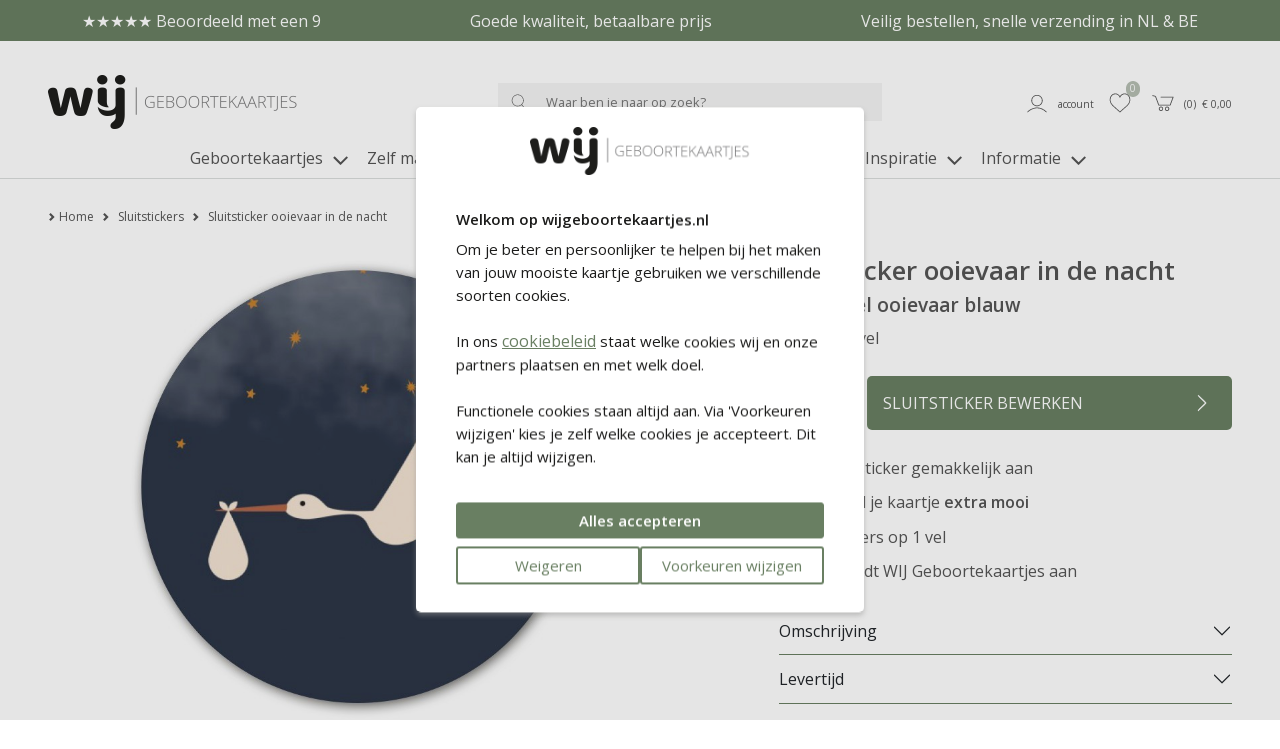

--- FILE ---
content_type: text/html; charset=UTF-8
request_url: https://wijgeboortekaartjes.nl/verzenden/sluitstickers/sluitsticker-ooievaar-in-de-nacht
body_size: 11802
content:
<!DOCTYPE html>
<html lang="nl">
        <head>
        <meta charset="UTF-8" />
        <meta http-equiv="X-UA-Compatible" content="IE=edge" />
        <meta name="viewport" content="width=device-width, initial-scale=1" />
        <meta name="apple-mobile-web-app-title" content="WIJ Geboortekaartjes" />
        <meta name="format-detection" content="telephone=yes" />
        <meta name="csrf-token" content="WQxLiF4WXOYu6s0bo4kihHFmy4hIYnIUMGj3Dmx8">

                    <meta name="description" content="Sluitsticker ooievaar op blauwe achtergrond met sterren. Prachtige sluitzegel om je geboortekaartjes extra mooi te verzenden! Bestel je Sluitstickers bij WIJ Geboortekaartjes." />
        
                    <meta name="robots" content="index, follow" />
        
                    <meta name="p:domain_verify" content="f853c154420ca74362be932d6ccde935" />
        
                <script src="https://www.google.com/recaptcha/api.js?hl=&render=6LftM5MqAAAAAIbiSaRmRom4nJWXc0IGt072EuGF"></script>
        <style>
            .grecaptcha-badge { visibility: hidden !important; }
        </style>


                            <link href="https://wijgeboortekaartjes.nl/build/assets/cart-QBwLxvL3.css" rel="stylesheet" />
        
        <!-- rich pin of meta / only if page is not blog -->
                                    <meta property="og:type" content="product" />
                <meta property="og:site_name" content="WIJ Geboortekaartjes" />
                <meta property="og:availability" content="instock" />
                                                            <meta property="og:image" content="https://wijgeboortekaartjes.nl/content/products/tn1_sluitsticker-ooievaar-nacht-donker-jongen.jpg" />
                                                    <meta property="og:title" content="Sluitsticker ooievaar in de nacht" />
                <meta property="og:description" content="Op deze sluitsticker zie je een ooievaar in de nacht. Een prachtige sluitsticker om je geboortekaartjes extra mooi te verzenden!" />
                <meta property="og:url" content="https://wijgeboortekaartjes.nl/verzenden/sluitstickers/sluitsticker-ooievaar-in-de-nacht"/>
                <meta property="product:price:amount" content="5.95" />
                <meta property="product:price:currency" content="EUR" />





            
                <!-- /rich pin of meta -->

                
        <title>Sluitsticker ooievaar in de nacht | WIJ Geboortekaartjes </title>

                    <link rel="shortcut icon" href="/storage/themes/drncards/img/wijfavicon192x192.png" type="image/x-icon" />
            <link rel="icon" href="/storage/themes/drncards/img/wijfavicon192x192.png" type="image/x-icon" />
        
        <!-- canonicals -->
                                                            
                <link rel="canonical" href="https://wijgeboortekaartjes.nl/verzenden/sluitstickers/sluitsticker-ooievaar-in-de-nacht" />
                                


        <!-- Bootstrap -->
                <link href="https://cdn.jsdelivr.net/npm/bootstrap@5.2.3/dist/css/bootstrap.min.css" rel="stylesheet" integrity="sha384-rbsA2VBKQhggwzxH7pPCaAqO46MgnOM80zW1RWuH61DGLwZJEdK2Kadq2F9CUG65" crossorigin="anonymous">


        <!-- Custom grid and blocks styling for category page -->
        
        <!-- Default design styles -->
        <link rel="stylesheet" type="text/css" media="all" href="/themes/default_v2/theme_v2.css" />
        <link rel="stylesheet" type="text/css" media="all" href="/themes/default_v2/css/default_v2.css" />
        
        <!-- Temp solution for usp styling issue -->
        <style>
            .wl-uspslider-3 {
                width: 100%;
            }


            .wl-uspslider {
                position: relative;
                height: 25px;
                width: 100%;
                padding: 0;
                margin: 0;
                list-style: none;
            }

            @media (min-width: 768px) {
                .wl-uspslider {
                    display: flex;
                    flex-direction: row;
                    flex-wrap: wrap;
                    justify-content: space-around;
                    align-items: center;
                }

                .wl-uspslider li {
                    margin: 0.25rem 0.625rem;
                    text-align: left;
                    align-items: center;
                    justify-content: center;
                    line-height: 1;
                    text-align: center;
                }
            }

            @media (max-width: 767px) {
                .wl-uspslider {
                    display: block;
                    overflow: hidden;
                }

                .wl-uspslider li {
                    align-items: center;
                    display: flex;
                    height: 25px;
                    justify-content: center;
                    margin: 0;
                    line-height: 1;
                    padding: 0;
                    position: absolute;
                    text-align: center;
                    width: 100%;
                }

                .wl-uspslider li:first-child {
                    animation: uspOneOfThree 10s ease-in-out infinite;
                }

                .wl-uspslider li:nth-child(2) {
                    animation: uspTwoOfThree 10s ease-in-out infinite;
                }

                .wl-uspslider li:nth-child(3) {
                    animation: uspThreeOfThree 10s ease-in-out infinite;
                }
            }

            @keyframes uspOneOfThree {
                0%, 27%, to {
                    opacity: 1;
                    top: 0;
                }
                30% {
                    opacity: 0;
                    top: -42px;
                }
                97% {
                    opacity: 0;
                    top: 42px;
                }
            }

            @keyframes uspTwoOfThree {
                0%, 30% {
                    opacity: 0;
                    top: 42px;
                }
                33%, 60% {
                    opacity: 1;
                    top: 0;
                }
                63%, to {
                    opacity: 0;
                    top: -42px;
                }
            }

            @keyframes uspThreeOfThree {
                0%, 63% {
                    opacity: 0;
                    top: 42px;
                }
                66%, 94% {
                    opacity: 1;
                    top: 0;
                }
                97%, to {
                    opacity: 0;
                    top: -42px;
                }
            }

        </style>

        <!-- Custom manager base css -->
        <style type="text/css">
            /* load custom css file with id 1 */
            #footer-phone,#footer-email-seperator{display:none;visibility:hidden}.account_button_panel{width:100%;border:#000 1px solid;background-color:#FFF!important;color:inherit!important;padding:2em;height:10vw;text-align:left!important}body:not(.is_v2) .pagewrapper{overflow:hidden}body:not(.is_v2) .container{background:#fff;width:100%;padding-right:3rem!important;padding-left:3rem!important;margin-right:auto;margin-left:auto;max-width:1600px}body:not(.is_v2) .header-account li a{border:none!important}body:not(.is_v2) .header-account li a:hover{background-color:#FFF}body:not(.is_v2):before{content:'';display:block;position:relative;width:100%;height:40px;background-color:#b5beb2;color:#FFF;text-align:center;font-size:16px;margin-bottom:1em;line-height:2em}body:not(.is_v2) .header-holder{display:flex;align-items:center}body:not(.is_v2) #mini-search{border:none;background-color:#f4f4f4}body:not(.is_v2) .typeahead-button button,body:not(.is_v2) .typeahead-button button:hover{border:none!important;background-color:#f4f4f4!important;background-image:none!important}body:not(.is_v2) .navbar-default .navbar-nav>li>a,body:not(.is_v2) .navbar-default .dropdown-toggle{color:#555!important;font-size:16px}body:not(.is_v2) #footer_nav{display:block;position:relative;background-color:#f4f4f4;height:50px}body:not(.is_v2) #footer_nav li{padding:15px}body:not(.is_v2) #footer_nav:before{content:'';display:block;position:absolute;left:-50vw;top:0;width:100vw;height:100%;background-color:#f4f4f4}body:not(.is_v2) #footer_nav:after{content:'';display:block;position:absolute;left:50vw;top:0;width:100vw;height:100%;background-color:#f4f4f4}body:not(.is_v2) #footer_nav .footer-list{background-color:transparent!important;display:block;position:absolute;z-index:50;width:100%;left:0;padding-left:15px;padding-right:15px}body:not(.is_v2) .container.footer-low{background-color:#b5beb2!important}body:not(.is_v2) .footer-low h5,body:not(.is_v2) .footer-low a,body:not(.is_v2) .__fbcw__bar-widget{color:#FFFFFF!important}body:not(.is_v2) .social_links .fa:before{color:#FFFFFF!important}body:not(.is_v2) .copyright .container,body:not(.is_v2) .copyright .container a,body:not(.is_v2) .copyright .container span,body:not(.is_v2) .copyright .container p,body:not(.is_v2) .copyright .container text{color:#b5beb2;background:#fff}body:not(.is_v2) .footer-back{display:block;position:relative}body:not(.is_v2) .footer-back:before{content:'';display:block;position:absolute;z-index:-1;left:-50%;top:0;width:100vw;height:100%;background-color:#b5beb2}body:not(.is_v2) .footer-back:after{content:'';display:block;position:absolute;z-index:-1;left:50%;top:0;width:100vw;height:100%;background-color:#b5beb2}body:not(.is_v2) #footer_nav:before{content:'';display:block;position:absolute;z-index:-1;left:-50%;top:0;width:100vw;height:100%;background-color:#f4f4f4}body:not(.is_v2) #footer_nav:after{content:'';display:block;position:absolute;z-index:-1;left:50%;top:0;width:100vw;height:100%;background-color:#f4f4f4}@media (min-width:768px){body:not(.is_v2):before{content:'Eerste proefdruk GRATIS - Voor 15.00 uur besteld, dezelfde dag verwerkt! - Uitgebreide collectie & mooie kwaliteit'}body:not(.is_v2) #navigation_bar{margin-bottom:5px}body:not(.is_v2) .navbar-nav{width:100%;text-align:center;padding-bottom:15px}body:not(.is_v2) .navbar-nav>li{display:inline-block;float:none}body:not(.is_v2) .navbar .first{display:none}}@media (max-width:767px){body:not(.is_v2):before{margin-bottom:0em}body:not(.is_v2) .container{padding-left:0!important;padding-right:0!important;overflow:hidden}body:not(.is_v2) .header-logo{padding-left:2em}body:not(.is_v2) .header-search{display:none}body:not(.is_v2) .header-holder{padding-left:15vw!important;margin-bottom:20px}body:not(.is_v2) #navigation_bar{border-bottom:0;padding-left:34px;padding-right:34px}body:not(.is_v2) .header-account ul li a{padding-left:3px;padding-right:3px}body:not(.is_v2) #footer_nav li{padding:4px}body:not(.is_v2) .navbar{width:100%;position:absolute;display:block;top:calc(100px + 0.5vw);z-index:50}body:not(.is_v2) .navbar-header{margin-right:0;margin-left:0}body:not(.is_v2) .navbar-toggle{float:left;margin-left:15px;border:none;padding-left:0}body:not(.is_v2) .navbar-default .navbar-toggle:focus,body:not(.is_v2) .navbar-default .navbar-toggle:hover{background-color:#fff}}.account_right_details{display:none}#footer .usp-back{width:100%;display:none}#footer .footer-low{width:100%}#footer .bottom-back .container{width:100%}
        </style>

        <!-- Custom manager css -->
        <style type="text/css">
                                                </style>

        <!-- Custom category page css -->
        <style type="text/css">
                </style>

        <!-- css based on isAdmin -->
        
        
        

                
                    
                <script>
                    dataLayer = [];
                </script>
            
                            
                    <!-- regular google analytics script -->
                    <script>
                    (function(w,d,s,l,i){w[l]=w[l]||[];w[l].push({'gtm.start':
                    new Date().getTime(),event:'gtm.js'});var f=d.getElementsByTagName(s)[0],
                    j=d.createElement(s),dl=l!='dataLayer'?'&l='+l:'';j.async=true;j.src=
                    'https://www.googletagmanager.com/gtm.js?id='+i+dl;f.parentNode.insertBefore(j,f);
                    })(window,document,'script','dataLayer','GTM-KPW6N8K');
                    </script>
                
                    
                
                
                
                <script type="text/javascript">
            const reWrites = 1;
        </script>

        <!-- structured data organisation -->
        <script type="application/ld+json">

            
                {
                    "@context": "http://schema.org",
                    "@type": "Product",
                    "description": "Op deze sluitsticker zie je een ooievaar in de nacht. Een prachtige sluitsticker om je geboortekaartjes extra mooi te verzenden!",
                    "name": "Sluitsticker ooievaar in de nacht",
                    "url": "verzenden/sluitstickers/sluitsticker-ooievaar-in-de-nacht",
                    "image": [
                                                    "https://wijgeboortekaartjes.nl/content/products/tn1_sluitsticker-ooievaar-nacht-donker-jongen.jpg",
                                                                            ""
                    ],
                    "brand": {
                        "@type": "Brand",
                        "name": "WIJ Geboortekaartjes"
                    },
                    "sku": "3310",
                    "mpn": "3310",
                    "offers": {
                        "@type": "Offer",
                        "url": "https://wijgeboortekaartjes.nl/verzenden/sluitstickers/sluitsticker-ooievaar-in-de-nacht",
                        "priceCurrency": "EUR",
                        "price": "5.95",
                        "priceValidUntil": "2027-01-23",
                        "itemCondition": "https://schema.org/NewCondition",
                        "availability": "https://schema.org/OnlineOnly",
                        "seller": {
                            "@type": "LocalBusiness",
                            "telephone": "0251-745233",
                            "description": "Sluitsticker ooievaar op blauwe achtergrond met sterren. Prachtige sluitzegel om je geboortekaartjes extra mooi te verzenden! Bestel je Sluitstickers bij WIJ Geboortekaartjes.",
                            "name": "WIJ Geboortekaartjes",
                            "image": "https://wijgeboortekaartjes.nl/themes/drncards/img/logo-wij-geboortekaartjes_1.png",
                            "url": "https://wijgeboortekaartjes.nl",
                            "address" : "Heesterseweg 13",
                            "priceRange" : "$"
                        }
                    }
                }

            
        </script>
        <!-- /structured data organisation -->


                    <!-- structured data reviews -->
            <script type="application/ld+json">
                {
                    "@context": "https://schema.org/",
                    "@type": "AggregateRating",
                    "itemReviewed": {
                        "@type": "LocalBusiness",
                        "image": "https://wijgeboortekaartjes.nl/themes/drncards/img/logo-wij-geboortekaartjes_1.png",
                        "name": "WIJ Geboortekaartjes",
                        "telephone": "0251-745233",
                        "address" : "Heesterseweg 13 Geffen",
                        "priceRange": "$"
                    },
                    "ratingValue": "8.9",
                    "reviewCount": "1123",
                    "bestRating": "10",
                    "worstRating": "1"
                }
            </script>
            <!-- /structured data reviews -->
        
        
                    <!-- structured data breadcrumbslist -->
            <script type="application/ld+json">
            {
                "@context": "https://schema.org",
                "@type": "BreadcrumbList",
                "itemListElement": [{
                    "@type": "ListItem",
                    "position": 1,
                    "name": "Home",
                    "item": "https://wijgeboortekaartjes.nl"
                },{
                    "@type": "ListItem",
                    "position": 2,
                    "name": "Sluitstickers",
                    "item": "https://wijgeboortekaartjes.nl/verzenden/sluitstickers"
                },{
                    "@type": "ListItem",
                    "position": 3,
                    "name": "Sluitsticker ooievaar in de nacht",
                    "item": "https://wijgeboortekaartjes.nl/verzenden/sluitstickers/sluitsticker-ooievaar-in-de-nacht"
                }]
            }
            </script>
            <!-- /structured data breadcrumbslis -->
        
        
        <!-- load custom settings scripts: scripts_header -->
                <script src="https://analytics.ahrefs.com/analytics.js" data-key="hiyBlKw33HNm42UwH7wQJA" async></script>

        <!-- load custom category scripts: scripts_header -->
                

    </head>

    <body class="is_v2 product_v2">
                <style>
/* ---- even voor nood ---- */
/*
.grid_594_noodfix {background-color: rgba(170,170,170,0.1);} .grid_1343_noodfix {background-color: rgba(170,170,170,0.1);} .grid_1388_noodfix {background-color: rgba(170,170,170,0.1);} .grid_1265_noodfix {background-color: rgba(157,169,176,1);} .grid_589_noodfix {background-color: rgba(170,170,170,0.1);} .grid_588_noodfix {background-color: rgba(170,170,170,0.1);} .grid_592_noodfix {background-color: rgba(170,170,170,0.1);}
*/
</style>

                

                                                        <!-- regular google analytics script -->
                <noscript><iframe src="//www.googletagmanager.com/ns.html?id=GTM-KPW6N8K" height="0" width="0" style="display:none;visibility:hidden"></iframe></noscript>
                    
        
        <!-- main body wrapper -->
        <div class="body-wrapper">

            
            <!-- header -->
            <div id="main-header">
                <!-- pre header -->
                                <div id="text-header">
                                                                                                                    <div class="wl-uspslider-3 d-flex align-items-center"><ul class="wl-uspslider"><li style="">★★★★★ Beoordeeld met een 9</li><li style="">Goede kwaliteit, betaalbare prijs</li><li style="">Veilig bestellen, snelle verzending in NL & BE</li></ul></div>
                                                                                                                                </div>
                
                                
                                <div id="mp_mainmenu_backdrop"></div>
                                <div id="category-filters-block-slider-backdrop"></div>

                                
                <div id="sticky-header" class="sticky-header-desktop-nosticky sticky-header-mobile">
                    <div id="logo-header" class="logo-header-default pt-md-4">
    <div class="container-xxxl">
        <div class="row">

            <!-- mobile menu button -->
                            <div class="mobile-menu-button-holder col-2 col-md-4 text-start d-flex align-items-center show-sm">
                                                                    <a href="#" target="_self" title="Mobile" class="mobilemenu_toggle" id="mobilemenu_toggle_open">
                            <span class="drn-icon drn-icon-inline me-1 drn-icon-mobile-menu drn-icon-mobile-menu-svg" style="background-image: none; -webkit-mask: url('/storage/images/icons/site-user/icon_menu_mobiel.svg') no-repeat 50% 50%;mask: url('/storage/images/icons/site-user/icon_menu_mobiel.svg') no-repeat 50% 50%;mask-size: contain; -webkit-mask-size: contain;"></span>
                            <span class="header-icon-label">menu</span>
                        </a>
                                    </div>
            
            <!-- logo -->
            <div class="logo-holder col-5 col-md-4 text-start d-flex align-items-center">
                            <a href="/" ><img class="logo-header-img logo-header-img-default" src="/storage/themes/drncards/img/logo-wij-geboortekaartjes_1.png" alt="WIJ Geboortekaartjes" target="_self" width="250" height="55"></a>
                        </div>

            <!-- searchbar -->
                            <div class="search-holder col-12 col-md-5 text-center d-flex justify-content-center align-items-center hide-sm">
                <form action="/catalogsearch/result" class="" method="get" id="site-search-form">
                    <input type="hidden" name="_token" value="WQxLiF4WXOYu6s0bo4kihHFmy4hIYnIUMGj3Dmx8">
                    <div class="typeahead__container">
                        <div class="typeahead__field">
                            <div class="typeahead__button">
                                <button type="submit">
                                                                                                                    <span class="typeahead__search-icon drn-icon-search drn-icon-search-svg" style="background-image: none; -webkit-mask: url('/storage/images/icons/site-user/icon_zoeken.svg') no-repeat 50% 50%;mask: url('/storage/images/icons/site-user/icon_zoeken.svg') no-repeat 50% 50%;mask-size: contain; -webkit-mask-size: contain;"></span>
                                                                    </button>
                            </div>
                            <div class="typeahead__query">
                                <input id="site-search-mobile" class="js-typeahead" type="search" value="" placeholder="Waar ben je naar op zoek?" name="search" autocomplete="off">
                            </div>
                        </div>
                    </div>
                </form>
            </div>
            
            
            <!-- account -->
            <div class="account-holder col-5 col-md-3 text-end d-flex align-items-center">
                <ul itemscope itemtype="http://www.schema.org/SiteNavigationElement" class="logo-header-account ms-auto">
                    <li class="logo-header-account-hassubmenu">
                                                                                <a href="/mijnAccount" id="accountSubMenuInit" target="_self" id="slider-account-login" title="Account" itemprop="url" role="button">
                                <span class="drn-icon drn-icon-inline me-1 drn-icon-user drn-icon-user-svg" style="background-image: none; -webkit-mask: url('/storage/images/icons/site-user/icon_user.svg') no-repeat 50% 50%;mask: url('/storage/images/icons/site-user/icon_user.svg') no-repeat 50% 50%;mask-size: contain; -webkit-mask-size: contain;"></span>
                                <span itemprop="name" class="header-icon-label">Account</span>
                            </a>
                                                                    </li>
                    <li>
                                                                                <a href="#" id="likedcards" data-customerid="0" target="_self" title="Likes" itemprop="url" role="button">
                                <span class="drn-icon drn-icon-inline me-1 drn-icon-like drn-icon-like-svg" style="background-image: none; -webkit-mask: url('/storage/images/icons/site-user/icon_like.svg') no-repeat 50% 50%;mask: url('/storage/images/icons/site-user/icon_like.svg') no-repeat 50% 50%;mask-size: contain; -webkit-mask-size: contain;"></span>
                                <span itemprop="name" class="header-icon-label show-sm">Likes</span>
                            </a>
                                                <span class="header-icon-like-notification">0</span>
                    </li>
                    <li>
                                                                                <a href="/checkout/besteloverzicht" id="logo-header-cart" target="_self" title="Naar overzicht" itemprop="url" role="button">
                                <span class="drn-icon drn-icon-inline me-1 drn-icon-cart drn-icon-cart-svg" style="background-image: none; -webkit-mask: url('/storage/images/icons/site-user/icon_winkelmandje.svg') no-repeat 50% 50%;mask: url('/storage/images/icons/site-user/icon_winkelmandje.svg') no-repeat 50% 50%;mask-size: contain; -webkit-mask-size: contain;"></span>
                                <span id="logo-header-cart-holder" itemprop="name" class="header-icon-label hide-sm">(<span id="logo-header-cart-amount">0</span>)&nbsp;&nbsp;&euro; <span id="logo-header-cart-price">0,00</span></span><span itemprop="name" class="header-icon-label show-sm">Mandje</span>
                                <div id="logo-header-cart-overview">
                                    <div class="logo-header-cart-overview-container header-icon-label lh-lg">
                                        <div id="logo-header-cart-overview-container" class="container pt-2 pb-2 text-start"></div>
                                    </div>
                                </div>
                            </a>
                                            </li>
                </ul>
            </div>
        </div>
    </div>
</div>

                                                            <nav id="mp_mainmenu" itemscope itemtype="http://www.schema.org/SiteNavigationElement">

                        <div id="mobilemenu_header_container">
                            <!-- header -->
                            <div class="container mobilemenu_header pt-2 show-sm">
                                <div class="row">
                                    <div class="col-6 fs-5 ps-0">Menu</div>
                                    <div class="col-6 text-end pe-0">
                                        <a href="#" target="_self" title="Mobile" class="mobilemenu_toggle" id="mobilemenu_toggle_close">
                                                                                                                                            <span class="drn-icon drn-icon-inline me-1 drn-icon-close drn-icon-close-svg" style="background-image: none; -webkit-mask: url('/storage/images/icons/site-user/icon_sluiten.svg') no-repeat 50% 50%;mask: url('/storage/images/icons/site-user/icon_sluiten.svg') no-repeat 50% 50%;mask-size: contain; -webkit-mask-size: contain;"></span> sluiten
                                                                                    </a>
                                    </div>
                                </div>
                            </div>

                            <!-- searchbar -->
                            <div class="search-holder col-12 ps-3 pe-3 pt-3 show-sm">
                                <form action="/catalogsearch/result" class="" method="get" id="site-search-form">
        <input type="hidden" name="_token" value="WQxLiF4WXOYu6s0bo4kihHFmy4hIYnIUMGj3Dmx8" autocomplete="off">        <div class="typeahead__container">
            <div class="typeahead__field">
                <div class="typeahead__button">
                    <button type="submit">
                        
                        <span class="typeahead__search-icon drn-icon-search drn-icon-search-svg" style="background-image: none; -webkit-mask: url('/storage/images/icons/site-user/icon_zoeken.svg') no-repeat 50% 50%;mask: url('/storage/images/icons/site-user/icon_zoeken.svg') no-repeat 50% 50%;mask-size: contain; -webkit-mask-size: contain;"></span>
                                            </button>
                </div>
                <div class="typeahead__query">
                    <input id="site-search-mobile" class="js-typeahead" type="search" value="" placeholder="" name="search" autocomplete="off">
                </div>
            </div>
        </div>
    </form>


                            </div>
                        </div>

                        <!-- main menu -->
                        <ul id="mp_mainmenu_list" class="center" role="menu">
    
        
        
        
        
        <li class="mp_menuitem">
            <a itemprop="url" href="/geboortekaartjes" title="Geboortekaartjes" role="button" aria-expanded="false">
                <span itemprop="name">Geboortekaartjes
                                                                        
                            <span class="drn-icon drn-icon-inline drn-icon-menu-arrow drn-icon-menu-arrow-svg"></span>
                                                <span class="mp_submenu-icon"></span>
                                    </span>
            </a>
                            <ul class="mp_mainmenu_sub_nav mp_mainmenu_sub_nav_3">
                                            <li class="mp_mainmenu_sub_nav_content">
                            <ul>
	<li>
	<h5><strong>Geboortekaartjes</strong></h5>
	</li>
	<li><a href="/geboortekaartjes-jongen" title="Jongen">Jongen</a></li>
	<li><a href="/geboortekaartjes-meisje" title="Meisje">Meisje</a></li>
	<li><a href="/geboortekaartjes-neutraal" title="Neutraal">Neutraal / unisex</a></li>
	<li><a href="/geboortekaartjes-tweeling" title="Tweeling">Tweeling</a></li>
	<li><a href="/geboortekaartjes-broertje-zusje" title="Broertje of zusje">Broertje of zusje</a></li>
	<li><a href="/geboortekaartjes" title="Alle geboortekaartjes">Alle geboortekaartjes</a></li>
	<li>&nbsp;</li>
	<li><a href="/geboortekaartjes-zelf-maken" title="Zelf ontwerpen">Zelf ontwerpen</a></li>
	<li><a href="/geboortekaartjes-trending-populair" title="Trends 2026">Trends 2026</a></li>
	<li><a href="/nieuwe-geboortekaartjes" title="Nieuwe collectie">Nieuwe collectie</a></li>
</ul>
                        </li>
                                            <li class="mp_mainmenu_sub_nav_content">
                            <ul>
	<li>
	<h5><strong>Speciale collecties</strong></h5>
	</li>
	<li><a href="/geboortekaartjes-tentkaarten" title="Tentkaarten">Tentkaarten</a></li>
	<li><a href="/label-geboortekaartjes" title="Labelkaartjes">Labelkaartjes</a></li>
	<li><a href="/originele-geboortekaartjes" title="Bijzondere vorm">Bijzondere vorm</a></li>
	<li><a href="/geboortekaartjes-folie" title="Foliedruk">Foliedruk</a></li>
	<li><a href="/uitnodigingen/kraamfeest-kaartjes" title="Kraamfeestkaartjes">Kraamborrelkaartjes</a></li>
	<li><a href="/bijzondere-geboortekaartjes" title="Alle speciale kaartjes">Alle speciale kaartjes</a></li>
<li>&nbsp;</li>
	<li><h5><strong>Exclusieve collecties</strong></h5></li>
	<li><a href="/geboortekaartjes-nijntje" title="Geboortekaartjes nijntje">nijntje</a></li>
	<li><a href="/geboortekaartjes-prenatal" title="Geboortekaartjes Prénatal">Pr&eacute;natal</a></li>
</ul>
<script data-ts="1750242716454" src="//cdn.flmngr.com/widgets.js?apiKey=m6P2h16n"></script>
                        </li>
                                            <li class="mp_mainmenu_sub_nav_content">
                            <ul>
	<li>
	<h5><strong>Thema&#39;s</strong></h5>
	</li>
	<li><a href="/geboortekaartjes-dieren" title="Dieren">Dieren</a></li>
	<li><a href="/geboortekaartjes-trend-neutrale-tinten" title="Neutrale tinten">Neutrale tinten</a></li>
	<li><a href="/geboortekaartjes-bloemen" title="Bloemen">Bloemen</a></li>
	<li><a href="/geboortekaartjes-winter" title="Winter">Winter</a></li>
	<li><a href="/geboortekaartjes-letters" title="Letters">Letters</a></li>
	<li><a href="/geboortekaartjes-beer" title="Beer">Beer</a></li>
	<li><a href="/geboortekaartjes-oceaandieren" title="Oceaandieren">Oceaandieren</a></li>
	<li><a href="/geboortekaartjes-bosdieren" title="Bosdieren">Bosdieren</a></li>
	<li><a href="/geboortekaartjes-luchtballon" title="Luchtballon">Luchtballon</a></li>
	<li><a href="/geboortekaartjes-alle-stijlen" title="Overzicht alle stijlen">Overzicht alle stijlen</a></li>
</ul>
                        </li>
                                    </ul>
                    </li>
    
        
        
        
        
        <li class="mp_menuitem">
            <a itemprop="url" href="/geboorte-aankondiging-zelf-maken" title="Zelf maken" role="button" aria-expanded="false">
                <span itemprop="name">Zelf maken
                                    </span>
            </a>
                    </li>
    
        
        
        
        
        <li class="mp_menuitem">
            <a itemprop="url" href="/verzenden" title="Mooi verzenden" role="button" aria-expanded="false">
                <span itemprop="name">Mooi verzenden
                                                                        
                            <span class="drn-icon drn-icon-inline drn-icon-menu-arrow drn-icon-menu-arrow-svg"></span>
                                                <span class="mp_submenu-icon"></span>
                                    </span>
            </a>
                            <ul class="mp_mainmenu_sub_nav mp_mainmenu_sub_nav_1">
                                            <li class="mp_mainmenu_sub_nav_content">
                            <ul>
	<li><a href="/verzenden/enveloppen" title="Enveloppen">Enveloppen</a></li>
	<li><a href="/verzenden/adresstickers" title="Adresstickers">Adresstickers</a></li>
	<li><a href="/verzenden/sluitstickers" title="Sluitstickers">Sluitstickers</a></li>
	<li><a href="/verzenden" title="Verzenden">Alle producten</a></li>
</ul>
                        </li>
                                    </ul>
                    </li>
    
        
        
        
        
        <li class="mp_menuitem">
            <a itemprop="url" href="/deco" title="Deco" role="button" aria-expanded="false">
                <span itemprop="name">Deco
                                                                        
                            <span class="drn-icon drn-icon-inline drn-icon-menu-arrow drn-icon-menu-arrow-svg"></span>
                                                <span class="mp_submenu-icon"></span>
                                    </span>
            </a>
                            <ul class="mp_mainmenu_sub_nav mp_mainmenu_sub_nav_1">
                                            <li class="mp_mainmenu_sub_nav_content">
                            <ul>
	<li><a href="/geboorte-aankondigingen/geboorteborden" title="Geboorteborden">Geboorteborden</a></li>
	<li><a href="/geboorte-aankondigingen/geboortebord-tuin" title="Tuinborden">Tuinborden</a></li>
	<li><a href="/geboorte-aankondigingen/raamstickers" title="Raamstickers">Raamstickers</a></li>
	<li><a href="/babykamer/behangcirkels" title="Behangcirkels">Behangcirkels</a></li>
	<li><a href="/geboorte-aankondiging-zelf-maken" title="Geboorte aankondiging zelf ontwerpen">Zelf ontwerpen</a></li>
	<li><a href="/deco" title="Alle geboorteproducten">Alle geboorteproducten</a></li>
</ul>
                        </li>
                                    </ul>
                    </li>
    
        
        
        
        
        <li class="mp_menuitem">
            <a itemprop="url" href="/uitnodigingen" title="Uitnodigingen" role="button" aria-expanded="false">
                <span itemprop="name">Uitnodigingen
                                                                        
                            <span class="drn-icon drn-icon-inline drn-icon-menu-arrow drn-icon-menu-arrow-svg"></span>
                                                <span class="mp_submenu-icon"></span>
                                    </span>
            </a>
                            <ul class="mp_mainmenu_sub_nav mp_mainmenu_sub_nav_2">
                                            <li class="mp_mainmenu_sub_nav_content">
                            <ul>
	<li><h5><strong>Uitnodigingen</strong></h5></li>
	<li><a href="/uitnodigingen/kraamfeest-kaartjes" title="Kraamborrelkaartjes">Kraamborrelkaartjes</a></li>
	<li><a href="/uitnodigingen/eerste-verjaardag" title="Uitndiging 1e verjaardag">Eerste verjaardag</a></li>
</ul>
                        </li>
                                            <li class="mp_mainmenu_sub_nav_content">
                            <ul>
	<li><h5><strong>Voor bij je kaartje</strong></h5></li>
	<li><a href="/verzenden/enveloppen" title="Kraamborrelkaartjes">Enveloppen</a></li>
	<li><a href="/verzenden/sluitstickers" title="Sluitzegels">Sluitzegels</a></li>
	<li><a href="/verzenden/adresstickers" title="Adresstickers">Adresstickers</a></li>
	<li><a href="/verzenden" title="Alle producten">Alle producten</a></li>
</ul>
                        </li>
                                    </ul>
                    </li>
    
        
        
        
        
        <li class="mp_menuitem">
            <a itemprop="url" href="/inspiratie" title="Inspiratie" role="button" aria-expanded="false">
                <span itemprop="name">Inspiratie
                                                                        
                            <span class="drn-icon drn-icon-inline drn-icon-menu-arrow drn-icon-menu-arrow-svg"></span>
                                                <span class="mp_submenu-icon"></span>
                                    </span>
            </a>
                            <ul class="mp_mainmenu_sub_nav mp_mainmenu_sub_nav_2">
                                            <li class="mp_mainmenu_sub_nav_content">
                            <ul>
	<li><a href="/inspiratie/geboortekaartje-maken" title="Populaire blogs"><strong>Populaire blogs</strong></a></li>
	<li><a href="/inspiratie/tips-en-tricks/11x-blunders-op-geboortekaartjes-die-je-echt-wilt-voorkomen" title="Blunders geboortekaartjes">Fouten op je kaartje</a></li>
	<li><a href="/inspiratie/geboortegedichtjes" title="Geboortegedichtjes">Geboortegedichtjes</a></li>
<li><a href="/inspiratie/geboortegedichtjes/wat-zet-je-op-je-geboortekaartje" title="Wat zet je op je kaartje?">Wat zet je op je kaartje?</a></li>
	<li><a href="/inspiratie/tips-en-tricks/geboortekaartjes-waarom-en-naar-wie-sturen-verzenden-versturen" title="Naar wie stuur je geboortekaartjes?">Adreslijst maken</a></li>
	<li><a href="/inspiratie/tips-en-tricks/dos-en-donts-11-tips" title="Do's en don'ts geboortekaartje">Do's en dont's kaartje</a></li>
<li><a href="/inspiratie/geboortekaartje-maken/geboortekaartjes-trends" title="Geboortekaartje trends 2026">Trends kaartjes 2026</a></li>
<li><a href="/inspiratie/geboortekaartje-maken/geboortekaartje-welke-stijl-past-bij-jou" title="Welke stijl geboortekaartje past bij jou?">Welke stijl past bij jou?</a></li>
</ul>
                        </li>
                                            <li class="mp_mainmenu_sub_nav_content">
                            <ul>
	<li><a href="/inspiratie/babynamen" title="Babynamen"><strong>Babynamen</strong></a></li>
	<li><a href="/inspiratie/babynamen/babynamentrends-2026" title="Babynamen 2026">Babynamen 2026</a></li>
	<li><a href="/inspiratie/babynamen/meisjesnamen-top-50" title="Meisjesnamen top 50">Top 50 meisjesnamen</a></li>
	<li><a href="/inspiratie/babynamen/jongensnamen-top-50" title="Jongensnamen top 50">Top 50 jongensnamen</a></li>
	<li><a href="/inspiratie/babynamen/babynamen-populair" title="Babynamen populair">Populaire babynamen</a></li>
	<li><a href="/inspiratie/babynamen" title="Alle babynamen blogs">Alle babynamen blogs</a></li>
	<li>&nbsp;</li>
	<li><a href="/inspiratie/tips-en-tricks" title="Tips &amp; tricks"><strong>Handige blogs</strong></a></li>
	<li><a href="/inspiratie/tips-en-tricks/handige-checklist" title="Checklist geboortekaartje">Checklist kaartje</a></li>
	<li><a href="/inspiratie/geboortekaartje-maken/aan-de-slag-met-de-ontwerptool" title="Uitleg ontwerptool">Uitleg ontwerptool</a></li>
</ul>
                        </li>
                                    </ul>
                    </li>
    
        
        
        
        
        <li class="mp_menuitem">
            <a itemprop="url" href="/informatie" title="Informatie" role="button" aria-expanded="false">
                <span itemprop="name">Informatie
                                                                        
                            <span class="drn-icon drn-icon-inline drn-icon-menu-arrow drn-icon-menu-arrow-svg"></span>
                                                <span class="mp_submenu-icon"></span>
                                    </span>
            </a>
                            <ul class="mp_mainmenu_sub_nav mp_mainmenu_sub_nav_1">
                                            <li class="mp_mainmenu_sub_nav_content">
                            <ul>
	<li><a href="/veelgestelde-vragen" title="Veelgestelde vragen">Veelgestelde vragen</a></li>
	<li><a href="/informatie/gratis-proefkaartje" title="Gratis proefkaartje ">Gratis proefkaartje</a></li>
	<li><a href="/informatie/prijzen" title="prijzen">Prijzen</a></li>
	<li><a href="/informatie/levering">Levertijden</a></li>
	<li><a href="/informatie/papiersoorten" title="papiersoorten">Papiersoorten</a></li>
	<li><a href="https://wij.nl/privacy-statement/" target="_blank" title="privacy">Privacy</a></li>
	<li><a href="/algemene-voorwaarden" title="algemene voorwaarden">Algemene voorwaarden</a></li>
	<li><a href="/informatie/actievoorwaarden" title="Actievoorwaarden">Actievoorwaarden</a></li>
	<li><a href="/informatie/over-wij-geboortekaartjes" title="over ons">Over&nbsp;WIJ&nbsp;Geboortekaartjes</a></li>
	<li><a href="/contact" title="contact">Contact</a></li>
</ul>
                        </li>
                                    </ul>
                    </li>
    
    
</ul>


                    </nav>
                                        
                </div>

            </div>
            <!-- /header -->

            <!-- main -->
            <div id="main">







    <section id="breadcrumbs" class="mt-4">
        <div class="container-xxxl">
            <div class="row">
                <div class="col-12">
                    <nav class="d-none d-md-block" style="--bs-breadcrumb-divider: url(&#34;data:image/svg+xml,%3Csvg xmlns='http://www.w3.org/2000/svg' width='8' height='8'%3E%3Cpath d='M2.5 0L1 1.5 3.5 4 1 6.5 2.5 8l4-4-4-4z' fill='currentColor'/%3E%3C/svg%3E&#34;);" aria-label="breadcrumb">
	<ol class="breadcrumb mb-0" itemscope itemtype="http://schema.org/BreadcrumbList">
		<li class="breadcrumb-item" itemprop="itemListElement" itemscope itemtype="http://schema.org/ListItem">
			<a href="/" itemprop="item"><span itemprop="name">Home</span></a><meta itemprop="position" content="1" />
		</li>
					<li class="breadcrumb-item" itemprop="itemListElement" itemscope itemtype="http://schema.org/ListItem">
				<a href="/verzenden/sluitstickers" itemprop="item">					<span itemprop="name">Sluitstickers</span>
				</a>				<meta itemprop="position" content="2" />
			</li>
					<li class="breadcrumb-item active" itemprop="itemListElement" itemscope itemtype="http://schema.org/ListItem" aria-current="page">
									<span itemprop="name">Sluitsticker ooievaar in de nacht</span>
								<meta itemprop="position" content="3" />
			</li>
			</ol>
</nav>



	
	<nav class="d-block d-md-none" aria-label="breadcrumb">
		<ol class="breadcrumb mb-0">
												<li class="breadcrumb-item breadcrumb-item-back active" aria-current="page">
						<a href="/verzenden/sluitstickers" itemprop="item">Terug</a>
					</li>
																</ol>
	</nav>
                </div>
            </div>
        </div>
    </section>

<section id="product-description" class="mt-4" data-productid="3310">
    <div class="container-xxxl">
        <div class="row">
            <div class="col-12">
                <div class="product-image-block mb-5 mb-md-0">
                    <div class="ratio ratio-4x3 noshadowbox sluitsticker">
                                                                            <div class="category_image_wrapper noshadowbox sluitsticker sluitsticker diy f-37-37 ">
    <div class="category_image_element orientation_square">

                <div class="card_holder_slick_product">
                
                
                                    <div class="card_side card_holder card_holder_media">
            <img loading="lazy" src="/content/products/tn1_sluitsticker-ooievaar-nacht-donker-jongen.jpg" alt="Sluitsticker ooievaar in de nacht" width="695" height="695" />
        </div>
            
                </div>
    </div>
</div>
                                            </div>

                                                                <div class="product-thumbnail-slider-holder mt-4 hide-sm">
                                                                                                                                                                                                                                            <div class="product-thumbnail-slide product-thumbnail-media-content ratio ratio-4x3">
                                        <img src="/content/products/tn1_sluitsticker-ooievaar-nacht-donker-jongen.jpg" alt="Sluitsticker-ooievaar-nacht-donker-jongen" width="116" height="116">
                                    </div>
                                                                                    </div>
                                    </div>

                <div class="product-title-block mb-3 mb-md-0 mt-2 mt-md-0">
                                                                                                                        <h1>Sluitsticker ooievaar in de nacht</h1>
                    <span class="h3">Sluitzegel ooievaar blauw</span>                    <div class="product-shorttags"> &euro; 5,95 per vel</div>
                                    </div>

                <div class="product-button-block mb-4 mt-4" data-producttypeid="6" data-producttypename="Sluitsticker DIY">
                    <div class="container">
                        <div class="row">


                                                                                    <div class="col-2 ps-0 pe-0 d-flex justify-content-center align-items-center">
                                <div class="product-wish-content">
                                    <a href="#" class="category-product-addtowish" title="Zet op verlanglijstje" data-label="Sluitsticker ooievaar in de nacht" data-pid="3310" data-customerid="0" data-customerid="0" data-like="/storage/images/icons/site-user/icon_like_actief.svg" data-unlike="/storage/images/icons/site-user/icon_like.svg">
                                                                                                                                                                                                                                                <span class="drn-icon drn-icon-inline drn-icon-like drn-icon-like-svg" style="background-image: none; -webkit-mask: url('/storage/images/icons/site-user/icon_like.svg') no-repeat 50% 50%;mask: url('/storage/images/icons/site-user/icon_like.svg') no-repeat 50% 50%;mask-size: contain; -webkit-mask-size: contain;"></span>
                                                                                                                                        <span class="header-icon-label visually-hidden">Zet op verlanglijstje</span>
                                        </a>
                                </div>
                            </div>
                            
                            <div class="col-10 pe-0">
                                                                                                                                                                                                                                        <a href="/editor/product/cc88w4" id="btn-edit-product" class="has-editor btn btn-action btn-block d-flex justify-content-between align-items-center" title="Zelf ontwerpen" target="_self" onclick="ga('send', 'event', 'button klik', 'klikken', 'naar editor');">
                                            <span class="text-start text-truncate w-75">
                                                                                                    SLUITSTICKER BEWERKEN
                                                                                            </span>
                                                                                                                                            <span class="drn-icon drn-icon-inline drn-icon-button-arrow drn-icon-button-arrow-svg" style="background-image: none; -webkit-mask: url('/storage/images/icons/site-user/icon_button_pijl.svg') no-repeat 50% 50%;mask: url('/storage/images/icons/site-user/icon_button_pijl.svg') no-repeat 50% 50%;mask-size: contain; -webkit-mask-size: contain;"></span>
                                                                                    </a>
                                                                                                                                                        </div>
                        </div>
                    </div>
                                                        </div>

                <!-- static block 1 -->
                                    <div class="product-static-block product-static-block-1">
                                                                        <!-- staticblock: 146 --><div class="isStaticBlock" data-id="146"><ul>
<li>Pas de sticker gemakkelijk aan</li>
<li>Verzend je kaartje <strong>extra mooi</strong></li>
<li>24 stickers op 1 vel</li>
<li>97% raadt WIJ Geboortekaartjes aan</li>
</ul></div><!-- /staticblock: 146 -->
                    </div>
                                <!-- /static block 1 -->

                <div class="product-information-tabs">
                    <!-- default calculate button -->
                                        <!-- /default calculate button -->
                    <div class="accordion mb-3" id="accordionProduct">
                                                <div class="accordion-item">
                            <div class="accordion-header" id="panelHeading1">
                                <button class="accordion-button collapsed" type="button" data-bs-toggle="collapse" data-bs-target="#panelConent1" aria-expanded="true" aria-controls="panelConent1">
                                Omschrijving
                                </button>
                            </div>
                            <div id="panelConent1" class="accordion-collapse collapse" aria-labelledby="panelHeading1" data-bs-parent="#accordionProduct">
                                <div class="accordion-body">
                                                                        <p><span style="font-size:10.0pt;font-family:&quot;Arial&quot;,&quot;sans-serif&quot;;color:#333333"><o:p></o:p></span></p>

<p>Op deze sluitsticker zie je een ooievaar in de nacht. Een prachtige sluitsticker om je geboortekaartjes extra mooi te verzenden!&nbsp;</p>

<p style="font-variant-ligatures: normal;font-variant-caps: normal;orphans: 2;
text-align:start;widows: 2;-webkit-text-stroke-width: 0px;text-decoration-style: initial;
text-decoration-color: initial;word-spacing:0px"><span style="font-size:10.5pt;font-family:&quot;Open Sans&quot;,sans-serif;color:#4F4F4F"><o:p></o:p></span></p>

                                                                    </div>
                            </div>
                        </div>
                                                                                                <div class="accordion-item">
                            <div class="accordion-header" id="panelHeading3">
                                <button class="accordion-button collapsed" type="button" data-bs-toggle="collapse" data-bs-target="#panelContent3" aria-expanded="false" aria-controls="panelContent3">
                                Levertijd
                                </button>
                            </div>
                            <div id="panelContent3" class="accordion-collapse collapse" aria-labelledby="panelHeading3" data-bs-parent="#accordionProduct">
                                <div class="accordion-body">
                                                                                                                                                            <!-- staticblock: 156 --><div class="isStaticBlock" data-id="156">De levertijd van sluitstickers is circa 3-4 werkdagen.</div><!-- /staticblock: 156 -->
                                                                                                            
                                </div>
                            </div>
                        </div>
                                                                    </div>
                </div>

                <!-- static block 2 -->
                                <!-- /static block 2 -->

                <!-- static block 3 -->
                                <!-- /static block 3 -->
            </div>
        </div>
    </div>
</section>

<section id="product-alternative-products" class="mt-4">

        
        
    

        
        
        
        
</section>

<section id="product-footer-content" class="mt-4 mb-5">
    <div class="container-xxxl">
        <div class="row">
            <div class="col-12">
                                                
            </div>
        </div>
    </div>
</section>

<script>
    let productPrice = parseInt('595' || 100, 10);
</script>


        

<script type="text/javascript">
    if( typeof dataLayer !== 'undefined') {
        dataLayer.push({
            "event": "view_item",
            "value": 5.95,
            "currency": "EUR",
            "ecommerce":
            {
                "items": [
                    {
                        "item_id": "3310",
                        "item_name": "Sluitsticker ooievaar in de nacht",
                        "item_category": "Sluitstickers",
                        "item_category2": "",
                        "price": 5.95,
                        "quantity": 1
                    }
                ]
            }
        });
    }
</script>




<!-- Modal -->

<!-- <div class="modal fade" id="calculatorModal" tabindex="-1" aria-labelledby="calculatorModalLabel" aria-hidden="true">
    <div class="modal-dialog modal-lg" style="height: calc(100vh - 3.5rem);">
        <div class="modal-content" style="height: auto;min-height: 100%;border-radius: 0;">
            <div class="modal-body">
                <iframe src="" width="99.6%" height="" frameborder="0" id="calculatorModalFrame"></iframe>
            </div>
            <div class="modal-footer">
                <button type="button" class="btn btn-default" data-bs-dismiss="modal">Close</button>
            </div>
        </div>
    </div>
</div> -->


<div class="modal fade" data-type="calculatorModal-modal" id="calculatorModal" tabindex="-1" aria-labelledby="calculatorModalLabel" aria-hidden="true">
    <div class="modal-dialog modal-lg">
        <div class="modal-header">
            <h4 class="modal-title fs-5" id="calculatorModalLabel">Bereken alvast jouw prijs</h4>
            <button type="button" class="btn-close" data-bs-dismiss="modal" aria-label="Annuleren"></button>
        </div>
        <div class="modal-content">
            <div class="modal-body">
                <iframe src="" width="99.6%" height="" frameborder="0" id="calculatorModalFrame"></iframe>
            </div>
            <div class="modal-footer">
                <button type="button" class="btn btn-primary btn-action-outline" data-bs-dismiss="modal">Sluiten</button>
            </div>
        </div>
    </div>
</div>            </div>
            <!-- /main -->

            <!-- faq's -->
                        
                                    
                        <!-- custom -->
            <div class="custom-footer clearfix">
                <!-- staticblock: footer_fullwidth_1 --><!-- not found or empty --><!-- /staticblock: footer_fullwidth_1 -->
            </div>
            <!-- /custom -->

            <!-- footer -->
            <div id="pre-footer">
                <div class="container-xxxl pt-2 pb-2">
                    <div class="row">
                        <div class="col-12 col-md-6 d-flex align-items-center justify-content-start pre-footer-column1">
                            <img src="/images/msp-icons/ideal.svg" alt="iDEAL" title="iDEAL" class="footer-payment-icon" width="50" height="25" />                                                        <img src="/images/msp-icons/maestro.svg" alt="Maestro" title="Maestro" class="footer-payment-icon" width="50" height="25" />                                                                                    <img src="/images/msp-icons/mastercard.svg" alt="MasterCard" title="MasterCard" class="footer-payment-icon" width="50" height="25" />                            <img src="/images/msp-icons/mistercash.svg" alt="Bancontact" title="Bancontact" class="footer-payment-icon" width="50" height="25" />                                                        <img src="/images/msp-icons/payafter.svg" alt="Betaal na Ontvangst" title="Betaal na Ontvangst" class="footer-payment-icon" width="50" height="25" />                                                                                                                                                                    </div>
                        <div class="col-12 col-md-6 d-flex align-items-center justify-content-end pre-footer-column2">
                                                                                                                            <div onclick="window.open('https://www.feedbackcompany.com/NL-NL/reviews/wij%2Dgeboortekaartjes/');" style="cursor:pointer;">
        <div class="feedback-holder">
        <div class="feedback-starholder">
            <img class="feedback-star feedback-star-half feedback-star-full" src="/images/feedback/feedback-star-empty.png" alt="ster" height="20" width="20">
            <img class="feedback-star feedback-star-half feedback-star-full" src="/images/feedback/feedback-star-empty.png" alt="ster" height="20" width="20">
            <img class="feedback-star feedback-star-half feedback-star-full" src="/images/feedback/feedback-star-empty.png" alt="ster" height="20" width="20">
            <img class="feedback-star feedback-star-half feedback-star-full" src="/images/feedback/feedback-star-empty.png" alt="ster" height="20" width="20">
            <img class="feedback-star feedback-star-half " src="/images/feedback/feedback-star-empty.png" alt="ster" height="20" width="20">
        </div>
        <div class="feedback-rating">
            <meta itemprop="name" content="WIJ Geboortekaartjes">
            <span class="feedback-rating-score">8.9</span>/<span class="feedback-rating-best">10</span> van 
            <span class="feedback-rating-reviews">1123</span> <u>beoordelingen</u>.
        </div>
    </div>
</div>                                                                                                                        <a href="https://www.thuiswinkel.org/leden/wij-geboortekaartjes/certificaat/" title="Thuiswinkel Waarborg" target="_blank" class="ms-3">
                                    <img src="/images/logo-thuiswinkel-waarborg.svg" alt="Thuiswinkel Waarborg" width="98px" height="30px" />
                                </a>
                                                    </div>
                    </div>
                </div>
            </div>



            <div id="main-footer">
                <div class="container-xxxl pt-4">
                    <div class="row">
                        <div class="col-12 col-md-6 col-lg-3 main-footer-column1">
                                                            <span class="footer-heading">WIJ Geboortekaartjes
                                                                                                                    <span class="drn-icon drn-icon-inline me-2 drn-icon-menu-arrow drn-icon-menu-arrow-svg d-sm-block d-md-none float-end" style="background-image: none; -webkit-mask: url('/storage/images/icons/site-user/icon_menu_pijl.svg') no-repeat 50% 50%;mask: url('/storage/images/icons/site-user/icon_menu_pijl.svg') no-repeat 50% 50%;mask-size: contain; -webkit-mask-size: contain;"></span>
                                                                    </span>
                                                                                        <div class="footermenu-content-expander">
                                    <ul class="pb-4" itemscope itemtype="http://www.schema.org/SiteNavigationElement">
                                                                                    <li><a href="/geboortekaartjes-jongen" itemprop="url"><span itemprop="name">Geboortekaartjes jongen</span></a></li>
                                                                                    <li><a href="/geboortekaartjes-meisje" itemprop="url"><span itemprop="name">Geboortekaartjes meisje</span></a></li>
                                                                                    <li><a href="/geboortekaartjes-nijntje" itemprop="url"><span itemprop="name">Geboortekaartjes nijntje</span></a></li>
                                                                                    <li><a href="/inspiratie/geboortegedichtjes/wat-zet-je-op-je-geboortekaartje" itemprop="url"><span itemprop="name">Wat zet je op je geboortekaartje?</span></a></li>
                                                                                    <li><a href="/verzenden" itemprop="url"><span itemprop="name">Geboortekaartjes versturen</span></a></li>
                                                                                    <li><a href="/geboortekaartjes-zelf-maken" itemprop="url"><span itemprop="name">Zelf geboortekaartjes maken</span></a></li>
                                                                                    <li><a href="/verzenden/adresstickers" itemprop="url"><span itemprop="name">Adresstickers</span></a></li>
                                                                                    <li><a href="/verzenden/sluitstickers" itemprop="url"><span itemprop="name">Sluitzegels</span></a></li>
                                                                            </ul>
                                </div>
                                                        <!-- staticblock: footer_column_1 --><!-- not found or empty --><!-- /staticblock: footer_column_1 -->
                        </div>
                        <div class="col-12 col-md-6 col-lg-3 main-footer-column2">
                                                            <span class="footer-heading">Informatie
                                                                                                                    <span class="drn-icon drn-icon-inline me-2 drn-icon-menu-arrow drn-icon-menu-arrow-svg d-sm-block d-md-none float-end" style="background-image: none; -webkit-mask: url('/storage/images/icons/site-user/icon_menu_pijl.svg') no-repeat 50% 50%;mask: url('/storage/images/icons/site-user/icon_menu_pijl.svg') no-repeat 50% 50%;mask-size: contain; -webkit-mask-size: contain;"></span>
                                                                    </span>
                                                                                        <div class="footermenu-content-expander">
                                    <ul class="pb-4" itemscope itemtype="http://www.schema.org/SiteNavigationElement">
                                                                                    <li><a href="/veelgestelde-vragen" itemprop="url"><span itemprop="name">Veelgestelde vragen</span></a></li>
                                                                                    <li><a href="/informatie/prijzen" itemprop="url"><span itemprop="name">Prijzen</span></a></li>
                                                                                    <li><a href="/informatie/levering" itemprop="url"><span itemprop="name">Levering</span></a></li>
                                                                                    <li><a href="/informatie/betalen" itemprop="url"><span itemprop="name">Betalen</span></a></li>
                                                                                    <li><a href="/informatie/garantie" itemprop="url"><span itemprop="name">Garantie</span></a></li>
                                                                                    <li><a href="/informatie/klachtenprocedure" itemprop="url"><span itemprop="name">Klachtenprocedure</span></a></li>
                                                                                    <li><a href="/informatie/herroepingsrecht" itemprop="url"><span itemprop="name">Herroepingsrecht</span></a></li>
                                                                                    <li><a href="https://wij.nl/privacy-statement/" itemprop="url"><span itemprop="name">Privacy</span></a></li>
                                                                                    <li><a href="/algemene-voorwaarden" itemprop="url"><span itemprop="name">Algemene voorwaarden</span></a></li>
                                                                                    <li><a href="/contact" itemprop="url"><span itemprop="name">Contact</span></a></li>
                                                                            </ul>
                                </div>
                                                        <!-- staticblock: footer_column_2 --><!-- not found or empty --><!-- /staticblock: footer_column_2 -->
                        </div>
                        <div class="col-12 col-md-6 col-lg-3 main-footer-column3">
                                                            <span class="footer-heading">Inspiratie
                                                                                                                    <span class="drn-icon drn-icon-inline me-2 drn-icon-menu-arrow drn-icon-menu-arrow-svg d-sm-block d-md-none float-end" style="background-image: none; -webkit-mask: url('/storage/images/icons/site-user/icon_menu_pijl.svg') no-repeat 50% 50%;mask: url('/storage/images/icons/site-user/icon_menu_pijl.svg') no-repeat 50% 50%;mask-size: contain; -webkit-mask-size: contain;"></span>
                                                                    </span>
                                                                                        <div class="footermenu-content-expander">
                                    <ul class="pb-4" itemscope itemtype="http://www.schema.org/SiteNavigationElement">
                                                                                    <li><a href="/inspiratie/geboortekaartje-maken" itemprop="url"><span itemprop="name">Geboortekaartje maken</span></a></li>
                                                                                    <li><a href="/inspiratie/geboortegedichtjes" itemprop="url"><span itemprop="name">Geboortegedichtjes</span></a></li>
                                                                                    <li><a href="/inspiratie/babynamen/babynamentrends-2026" itemprop="url"><span itemprop="name">Babynamen 2026</span></a></li>
                                                                                    <li><a href="/inspiratie/tips-en-tricks" itemprop="url"><span itemprop="name">Tips & Tricks</span></a></li>
                                                                                    <li><a href="/inspiratie/tips-en-tricks/11x-blunders-op-geboortekaartjes-die-je-echt-wilt-voorkomen" itemprop="url"><span itemprop="name">Voorkom deze blunders</span></a></li>
                                                                                    <li><a href="/inspiratie/geboortekaartje-maken/geboortekaartje-welke-stijl-past-bij-jou" itemprop="url"><span itemprop="name">Welke stijl past bij jou?</span></a></li>
                                                                            </ul>
                                </div>
                                                        <!-- staticblock: footer_column_3 --><!-- not found or empty --><!-- /staticblock: footer_column_3 -->
                        </div>
                        <div class="col-12 col-md-6 col-lg-3 main-footer-column4">
                                                            <span class="footer-heading">Meer van WIJ
                                                                                                                    <span class="drn-icon drn-icon-inline me-2 drn-icon-menu-arrow drn-icon-menu-arrow-svg d-sm-block d-md-none float-end" style="background-image: none; -webkit-mask: url('/storage/images/icons/site-user/icon_menu_pijl.svg') no-repeat 50% 50%;mask: url('/storage/images/icons/site-user/icon_menu_pijl.svg') no-repeat 50% 50%;mask-size: contain; -webkit-mask-size: contain;"></span>
                                                                    </span>
                                                                                        <div class="footermenu-content-expander">
                                    <ul class="pb-4" itemscope itemtype="http://www.schema.org/SiteNavigationElement">
                                                                                    <li><a href="https://wij.nl/" itemprop="url"><span itemprop="name">WIJ.nl</span></a></li>
                                                                                    <li><a href="https://deblijedoos.nl" itemprop="url"><span itemprop="name">deblijedoos.nl</span></a></li>
                                                                            </ul>
                                </div>
                                                            <div class="social_links pb-4">
                                                                <ul>
                                                                                                                                                                    <li class="pinterest">
                                                <a target="_blank" href="https://www.pinterest.com/wijgeboortekaartjes/" style="background-image: none;">
                                                    <span class="drn-icon drn-icon-pinterest drn-icon-pinterest-svg"></span>
                                                    <span class="visually-hidden-focusable">Pinterest</span>
                                                </a>
                                            </li>
                                                                                                                                                                                                                                                                                                                                                            <li class="instagram">
                                                <a target="_blank" href="https://www.instagram.com/wijgeboortekaartjes/">
                                                    <span class="drn-icon drn-icon-instagram drn-icon-instagram-svg"></span>
                                                    <span class="visually-hidden-focusable">Pinterest</span>
                                                </a>
                                            </li>
                                                                                                            </ul>
                            </div>
                        </div>
                    </div>
                </div>
            </div>
            <div id="copyright-footer">
                                                <div class="container-xxxl pt-4 pb-4">
    <div class="row justify-content-md-center text-center">
        <div class="col-12">
            <ul itemscope itemtype="http://www.schema.org/SiteNavigationElement">
                                                    <li><a href="/contact" itemprop="url"><span itemprop="name">Contact</span></a><span id="copyright-footer-separator_02"> | </span></li>
                                            </ul>
            <ul>
                ma t/m vrij 9.00 uur - 17.00 uur<span id="footer-phone-seperator"> - </span><a id="footer-phone" href="tel:0251-745233" title="telefoon">0251-745233</a><span id="footer-email-seperator"> - </span><a id="footer-email" href="mailto:info@wijgeboortekaartjes.nl" title="email">info@wijgeboortekaartjes.nl</a>
            </ul>
            <ul>
                <li><span id="copyright-footer-separator_04"> | </span>© WIJ Geboortekaartjes 2026</li><span id="copyright-footer-separator_05"> | </span>powered by DRN Cards 2026</li>
            </ul>
        </div>
    </div>
</div>            </div>
                        
            <!-- /footer -->

            <!-- back to top -->
            <a id="back-to-top" href="#" role="button">
                                                        <span class="drn-icon drn-icon-inline drn-icon-menu-arrow drn-icon-menu-arrow-svg" style="background-image: none; -webkit-mask: url('/storage/images/icons/site-user/icon_menu_pijl.svg') no-repeat 50% 50%;mask: url('/storage/images/icons/site-user/icon_menu_pijl.svg') no-repeat 50% 50%;mask-size: contain; -webkit-mask-size: contain;"></span>
                            </a>
            <!-- /back to top -->

        <!-- /main body wrapper -->
        </div>

        
                        <div class="modal fade" id="newCalculatorModal" tabindex="-1" aria-labelledby="newCalculatorModalLabel" aria-hidden="true">
            <div class="modal-dialog">
                <div class="modal-content">
                    <div class="modal-header">
                        <h5 class="modal-title" id="newCalculatorModalLabel">Bereken alvast jouw prijs</h5>
                        <button type="button" class="btn-close" data-bs-dismiss="modal" aria-label="Close"></button>
                    </div>
                    <div class="modal-body" id="newCalculatorModalBody">
                        <div id="newCalculatorBodyTitle"></div>
                        <div id="newCalculatorBodyContent"></div>
                    </div>
                    <div class="modal-footer">
                        <button type="button" id="newCalculatorModalDismiss" class="btn btn-primary btn-sm btn-action" data-bs-dismiss="modal">Sluit</button>
                    </div>
                </div>
            </div>
        </div>
        
                <div class="modal fade" id="confirmModal" tabindex="-1" aria-labelledby="confirmModalLabel" aria-hidden="true">
            <div class="modal-dialog">
                <div class="modal-content">
                    <div class="modal-header">
                        <h5 class="modal-title" id="confirmModalLabel">Modal title</h5>
                        <button type="button" class="btn-close" data-bs-dismiss="modal" aria-label="Close"></button>
                    </div>
                    <div class="modal-body" id="confirmModalBody">
                    ...
                    </div>
                    <div class="modal-footer">
                        <button type="button" id="confirmModalDismiss" class="btn btn-primary btn-sm btn-action" data-bs-dismiss="modal">Ok</button>
                    </div>
                </div>
            </div>
        </div>

                <div class="modal modal-lg fade" id="wishlistModal" tabindex="-1" aria-labelledby="wishlistModalLabel" aria-hidden="true">
            <div class="modal-dialog">
                <div class="modal-content">
                    <div class="modal-header">
                        <h5 class="modal-title" id="wishlistModalLabel">
                                                                                            <span class="drn-icon drn-icon-inline drn-icon-like-checked drn-icon-like-checked-svg" style="background-image: none; -webkit-mask: url('/storage/images/icons/site-user/icon_like_actief.svg') no-repeat 50% 50%;mask: url('/storage/images/icons/site-user/icon_like_actief.svg') no-repeat 50% 50%;mask-size: contain; -webkit-mask-size: contain;"></span>
                                                    </h5>
                        <button type="button" class="btn-close" data-bs-dismiss="modal" aria-label="Close"></button>
                    </div>
                    <div class="modal-body" id="wishlistModalBody">
                        <div class="wishlist-modal-title h3 text-center">Dit zijn (tot nu toe) jouw favorieten!</div>
                        <div class="wishlist-modal-text text-center">Je hebt tot nu toe <span id="wishlist-modal-productquantity">deze 3 kaartjes</span> opgeslagen.<!-- staticblock: customer_wishlist_popup --><div class="isStaticBlock" data-id="customer_wishlist_popup"><!-- statisch blok: customer_wishlist_popup -->Maak nu een account aan om ze niet te verliezen. Wil je jouw favorieten met eigen teksten thuis bekijken? Bestel dan een GRATIS proefdruk.<!-- eind statisch blok --></div><!-- /staticblock: customer_wishlist_popup --></div>
                        <div class="slickjs-flexboxwrapper">
                            <div id="wishlistSlick"></div>
                        </div>
                        <div class="wishlist-modal-actions text-center">
                            <a href="/mijnAccount?event=like_popup" id="whishlistPopup-createAccount" class="btn btn-action" title="Account aanmaken">Account aanmaken</a><br /><a href="/mijnAccount" class="btn btn-link" title="Ik heb al een account" id="whishlistPopup-hasAccount">Ik heb al een account</a>
                        </div>
                    </div>
                                    </div>
            </div>
        </div>

                
                

                

                
        <!-- Jquery -->
        <script type="text/javascript" src="/themes/default_v2/js/vendor/jquery/jquery-3.6.0.min.js"></script>
        <!-- Slick JS -->
        <script type="text/javascript" src="/themes/default_v2/js/vendor/slick/slick.min.js"></script>
        <!-- Bootstrap -->
        <script src="https://cdn.jsdelivr.net/npm/@popperjs/core@2.11.6/dist/umd/popper.min.js" integrity="sha384-oBqDVmMz9ATKxIep9tiCxS/Z9fNfEXiDAYTujMAeBAsjFuCZSmKbSSUnQlmh/jp3" crossorigin="anonymous"></script>
        <script src="https://cdn.jsdelivr.net/npm/bootstrap@5.2.3/dist/js/bootstrap.min.js" integrity="sha384-cuYeSxntonz0PPNlHhBs68uyIAVpIIOZZ5JqeqvYYIcEL727kskC66kF92t6Xl2V" crossorigin="anonymous"></script>
        <!-- Typeahead (search field) -->
        <script type="text/javascript" src="/themes/default_v2/js/vendor/typeahead-2-11-0/jquery.typeahead.min.js"></script>
        <!-- Custom -->
        <script type="text/javascript" src="/themes/default_v2/js/scripts.js?v=2"></script>

                
                
        
        
        
        
                
                        <script src="https://cdn.jsdelivr.net/npm/js-cookie@3.0.5/dist/js.cookie.min.js"></script>

                
                
                
                
                <script type="text/javascript">
$(function() {
// change button name of calculator
/* $('.open-popup-calculator-modal').text('eigen button naam');  */
});
</script>

                

                
    </body>
</html>


--- FILE ---
content_type: text/html; charset=utf-8
request_url: https://www.google.com/recaptcha/api2/anchor?ar=1&k=6LftM5MqAAAAAIbiSaRmRom4nJWXc0IGt072EuGF&co=aHR0cHM6Ly93aWpnZWJvb3J0ZWthYXJ0amVzLm5sOjQ0Mw..&hl=en&v=PoyoqOPhxBO7pBk68S4YbpHZ&size=invisible&anchor-ms=20000&execute-ms=30000&cb=vvpy0qy6m4rm
body_size: 48762
content:
<!DOCTYPE HTML><html dir="ltr" lang="en"><head><meta http-equiv="Content-Type" content="text/html; charset=UTF-8">
<meta http-equiv="X-UA-Compatible" content="IE=edge">
<title>reCAPTCHA</title>
<style type="text/css">
/* cyrillic-ext */
@font-face {
  font-family: 'Roboto';
  font-style: normal;
  font-weight: 400;
  font-stretch: 100%;
  src: url(//fonts.gstatic.com/s/roboto/v48/KFO7CnqEu92Fr1ME7kSn66aGLdTylUAMa3GUBHMdazTgWw.woff2) format('woff2');
  unicode-range: U+0460-052F, U+1C80-1C8A, U+20B4, U+2DE0-2DFF, U+A640-A69F, U+FE2E-FE2F;
}
/* cyrillic */
@font-face {
  font-family: 'Roboto';
  font-style: normal;
  font-weight: 400;
  font-stretch: 100%;
  src: url(//fonts.gstatic.com/s/roboto/v48/KFO7CnqEu92Fr1ME7kSn66aGLdTylUAMa3iUBHMdazTgWw.woff2) format('woff2');
  unicode-range: U+0301, U+0400-045F, U+0490-0491, U+04B0-04B1, U+2116;
}
/* greek-ext */
@font-face {
  font-family: 'Roboto';
  font-style: normal;
  font-weight: 400;
  font-stretch: 100%;
  src: url(//fonts.gstatic.com/s/roboto/v48/KFO7CnqEu92Fr1ME7kSn66aGLdTylUAMa3CUBHMdazTgWw.woff2) format('woff2');
  unicode-range: U+1F00-1FFF;
}
/* greek */
@font-face {
  font-family: 'Roboto';
  font-style: normal;
  font-weight: 400;
  font-stretch: 100%;
  src: url(//fonts.gstatic.com/s/roboto/v48/KFO7CnqEu92Fr1ME7kSn66aGLdTylUAMa3-UBHMdazTgWw.woff2) format('woff2');
  unicode-range: U+0370-0377, U+037A-037F, U+0384-038A, U+038C, U+038E-03A1, U+03A3-03FF;
}
/* math */
@font-face {
  font-family: 'Roboto';
  font-style: normal;
  font-weight: 400;
  font-stretch: 100%;
  src: url(//fonts.gstatic.com/s/roboto/v48/KFO7CnqEu92Fr1ME7kSn66aGLdTylUAMawCUBHMdazTgWw.woff2) format('woff2');
  unicode-range: U+0302-0303, U+0305, U+0307-0308, U+0310, U+0312, U+0315, U+031A, U+0326-0327, U+032C, U+032F-0330, U+0332-0333, U+0338, U+033A, U+0346, U+034D, U+0391-03A1, U+03A3-03A9, U+03B1-03C9, U+03D1, U+03D5-03D6, U+03F0-03F1, U+03F4-03F5, U+2016-2017, U+2034-2038, U+203C, U+2040, U+2043, U+2047, U+2050, U+2057, U+205F, U+2070-2071, U+2074-208E, U+2090-209C, U+20D0-20DC, U+20E1, U+20E5-20EF, U+2100-2112, U+2114-2115, U+2117-2121, U+2123-214F, U+2190, U+2192, U+2194-21AE, U+21B0-21E5, U+21F1-21F2, U+21F4-2211, U+2213-2214, U+2216-22FF, U+2308-230B, U+2310, U+2319, U+231C-2321, U+2336-237A, U+237C, U+2395, U+239B-23B7, U+23D0, U+23DC-23E1, U+2474-2475, U+25AF, U+25B3, U+25B7, U+25BD, U+25C1, U+25CA, U+25CC, U+25FB, U+266D-266F, U+27C0-27FF, U+2900-2AFF, U+2B0E-2B11, U+2B30-2B4C, U+2BFE, U+3030, U+FF5B, U+FF5D, U+1D400-1D7FF, U+1EE00-1EEFF;
}
/* symbols */
@font-face {
  font-family: 'Roboto';
  font-style: normal;
  font-weight: 400;
  font-stretch: 100%;
  src: url(//fonts.gstatic.com/s/roboto/v48/KFO7CnqEu92Fr1ME7kSn66aGLdTylUAMaxKUBHMdazTgWw.woff2) format('woff2');
  unicode-range: U+0001-000C, U+000E-001F, U+007F-009F, U+20DD-20E0, U+20E2-20E4, U+2150-218F, U+2190, U+2192, U+2194-2199, U+21AF, U+21E6-21F0, U+21F3, U+2218-2219, U+2299, U+22C4-22C6, U+2300-243F, U+2440-244A, U+2460-24FF, U+25A0-27BF, U+2800-28FF, U+2921-2922, U+2981, U+29BF, U+29EB, U+2B00-2BFF, U+4DC0-4DFF, U+FFF9-FFFB, U+10140-1018E, U+10190-1019C, U+101A0, U+101D0-101FD, U+102E0-102FB, U+10E60-10E7E, U+1D2C0-1D2D3, U+1D2E0-1D37F, U+1F000-1F0FF, U+1F100-1F1AD, U+1F1E6-1F1FF, U+1F30D-1F30F, U+1F315, U+1F31C, U+1F31E, U+1F320-1F32C, U+1F336, U+1F378, U+1F37D, U+1F382, U+1F393-1F39F, U+1F3A7-1F3A8, U+1F3AC-1F3AF, U+1F3C2, U+1F3C4-1F3C6, U+1F3CA-1F3CE, U+1F3D4-1F3E0, U+1F3ED, U+1F3F1-1F3F3, U+1F3F5-1F3F7, U+1F408, U+1F415, U+1F41F, U+1F426, U+1F43F, U+1F441-1F442, U+1F444, U+1F446-1F449, U+1F44C-1F44E, U+1F453, U+1F46A, U+1F47D, U+1F4A3, U+1F4B0, U+1F4B3, U+1F4B9, U+1F4BB, U+1F4BF, U+1F4C8-1F4CB, U+1F4D6, U+1F4DA, U+1F4DF, U+1F4E3-1F4E6, U+1F4EA-1F4ED, U+1F4F7, U+1F4F9-1F4FB, U+1F4FD-1F4FE, U+1F503, U+1F507-1F50B, U+1F50D, U+1F512-1F513, U+1F53E-1F54A, U+1F54F-1F5FA, U+1F610, U+1F650-1F67F, U+1F687, U+1F68D, U+1F691, U+1F694, U+1F698, U+1F6AD, U+1F6B2, U+1F6B9-1F6BA, U+1F6BC, U+1F6C6-1F6CF, U+1F6D3-1F6D7, U+1F6E0-1F6EA, U+1F6F0-1F6F3, U+1F6F7-1F6FC, U+1F700-1F7FF, U+1F800-1F80B, U+1F810-1F847, U+1F850-1F859, U+1F860-1F887, U+1F890-1F8AD, U+1F8B0-1F8BB, U+1F8C0-1F8C1, U+1F900-1F90B, U+1F93B, U+1F946, U+1F984, U+1F996, U+1F9E9, U+1FA00-1FA6F, U+1FA70-1FA7C, U+1FA80-1FA89, U+1FA8F-1FAC6, U+1FACE-1FADC, U+1FADF-1FAE9, U+1FAF0-1FAF8, U+1FB00-1FBFF;
}
/* vietnamese */
@font-face {
  font-family: 'Roboto';
  font-style: normal;
  font-weight: 400;
  font-stretch: 100%;
  src: url(//fonts.gstatic.com/s/roboto/v48/KFO7CnqEu92Fr1ME7kSn66aGLdTylUAMa3OUBHMdazTgWw.woff2) format('woff2');
  unicode-range: U+0102-0103, U+0110-0111, U+0128-0129, U+0168-0169, U+01A0-01A1, U+01AF-01B0, U+0300-0301, U+0303-0304, U+0308-0309, U+0323, U+0329, U+1EA0-1EF9, U+20AB;
}
/* latin-ext */
@font-face {
  font-family: 'Roboto';
  font-style: normal;
  font-weight: 400;
  font-stretch: 100%;
  src: url(//fonts.gstatic.com/s/roboto/v48/KFO7CnqEu92Fr1ME7kSn66aGLdTylUAMa3KUBHMdazTgWw.woff2) format('woff2');
  unicode-range: U+0100-02BA, U+02BD-02C5, U+02C7-02CC, U+02CE-02D7, U+02DD-02FF, U+0304, U+0308, U+0329, U+1D00-1DBF, U+1E00-1E9F, U+1EF2-1EFF, U+2020, U+20A0-20AB, U+20AD-20C0, U+2113, U+2C60-2C7F, U+A720-A7FF;
}
/* latin */
@font-face {
  font-family: 'Roboto';
  font-style: normal;
  font-weight: 400;
  font-stretch: 100%;
  src: url(//fonts.gstatic.com/s/roboto/v48/KFO7CnqEu92Fr1ME7kSn66aGLdTylUAMa3yUBHMdazQ.woff2) format('woff2');
  unicode-range: U+0000-00FF, U+0131, U+0152-0153, U+02BB-02BC, U+02C6, U+02DA, U+02DC, U+0304, U+0308, U+0329, U+2000-206F, U+20AC, U+2122, U+2191, U+2193, U+2212, U+2215, U+FEFF, U+FFFD;
}
/* cyrillic-ext */
@font-face {
  font-family: 'Roboto';
  font-style: normal;
  font-weight: 500;
  font-stretch: 100%;
  src: url(//fonts.gstatic.com/s/roboto/v48/KFO7CnqEu92Fr1ME7kSn66aGLdTylUAMa3GUBHMdazTgWw.woff2) format('woff2');
  unicode-range: U+0460-052F, U+1C80-1C8A, U+20B4, U+2DE0-2DFF, U+A640-A69F, U+FE2E-FE2F;
}
/* cyrillic */
@font-face {
  font-family: 'Roboto';
  font-style: normal;
  font-weight: 500;
  font-stretch: 100%;
  src: url(//fonts.gstatic.com/s/roboto/v48/KFO7CnqEu92Fr1ME7kSn66aGLdTylUAMa3iUBHMdazTgWw.woff2) format('woff2');
  unicode-range: U+0301, U+0400-045F, U+0490-0491, U+04B0-04B1, U+2116;
}
/* greek-ext */
@font-face {
  font-family: 'Roboto';
  font-style: normal;
  font-weight: 500;
  font-stretch: 100%;
  src: url(//fonts.gstatic.com/s/roboto/v48/KFO7CnqEu92Fr1ME7kSn66aGLdTylUAMa3CUBHMdazTgWw.woff2) format('woff2');
  unicode-range: U+1F00-1FFF;
}
/* greek */
@font-face {
  font-family: 'Roboto';
  font-style: normal;
  font-weight: 500;
  font-stretch: 100%;
  src: url(//fonts.gstatic.com/s/roboto/v48/KFO7CnqEu92Fr1ME7kSn66aGLdTylUAMa3-UBHMdazTgWw.woff2) format('woff2');
  unicode-range: U+0370-0377, U+037A-037F, U+0384-038A, U+038C, U+038E-03A1, U+03A3-03FF;
}
/* math */
@font-face {
  font-family: 'Roboto';
  font-style: normal;
  font-weight: 500;
  font-stretch: 100%;
  src: url(//fonts.gstatic.com/s/roboto/v48/KFO7CnqEu92Fr1ME7kSn66aGLdTylUAMawCUBHMdazTgWw.woff2) format('woff2');
  unicode-range: U+0302-0303, U+0305, U+0307-0308, U+0310, U+0312, U+0315, U+031A, U+0326-0327, U+032C, U+032F-0330, U+0332-0333, U+0338, U+033A, U+0346, U+034D, U+0391-03A1, U+03A3-03A9, U+03B1-03C9, U+03D1, U+03D5-03D6, U+03F0-03F1, U+03F4-03F5, U+2016-2017, U+2034-2038, U+203C, U+2040, U+2043, U+2047, U+2050, U+2057, U+205F, U+2070-2071, U+2074-208E, U+2090-209C, U+20D0-20DC, U+20E1, U+20E5-20EF, U+2100-2112, U+2114-2115, U+2117-2121, U+2123-214F, U+2190, U+2192, U+2194-21AE, U+21B0-21E5, U+21F1-21F2, U+21F4-2211, U+2213-2214, U+2216-22FF, U+2308-230B, U+2310, U+2319, U+231C-2321, U+2336-237A, U+237C, U+2395, U+239B-23B7, U+23D0, U+23DC-23E1, U+2474-2475, U+25AF, U+25B3, U+25B7, U+25BD, U+25C1, U+25CA, U+25CC, U+25FB, U+266D-266F, U+27C0-27FF, U+2900-2AFF, U+2B0E-2B11, U+2B30-2B4C, U+2BFE, U+3030, U+FF5B, U+FF5D, U+1D400-1D7FF, U+1EE00-1EEFF;
}
/* symbols */
@font-face {
  font-family: 'Roboto';
  font-style: normal;
  font-weight: 500;
  font-stretch: 100%;
  src: url(//fonts.gstatic.com/s/roboto/v48/KFO7CnqEu92Fr1ME7kSn66aGLdTylUAMaxKUBHMdazTgWw.woff2) format('woff2');
  unicode-range: U+0001-000C, U+000E-001F, U+007F-009F, U+20DD-20E0, U+20E2-20E4, U+2150-218F, U+2190, U+2192, U+2194-2199, U+21AF, U+21E6-21F0, U+21F3, U+2218-2219, U+2299, U+22C4-22C6, U+2300-243F, U+2440-244A, U+2460-24FF, U+25A0-27BF, U+2800-28FF, U+2921-2922, U+2981, U+29BF, U+29EB, U+2B00-2BFF, U+4DC0-4DFF, U+FFF9-FFFB, U+10140-1018E, U+10190-1019C, U+101A0, U+101D0-101FD, U+102E0-102FB, U+10E60-10E7E, U+1D2C0-1D2D3, U+1D2E0-1D37F, U+1F000-1F0FF, U+1F100-1F1AD, U+1F1E6-1F1FF, U+1F30D-1F30F, U+1F315, U+1F31C, U+1F31E, U+1F320-1F32C, U+1F336, U+1F378, U+1F37D, U+1F382, U+1F393-1F39F, U+1F3A7-1F3A8, U+1F3AC-1F3AF, U+1F3C2, U+1F3C4-1F3C6, U+1F3CA-1F3CE, U+1F3D4-1F3E0, U+1F3ED, U+1F3F1-1F3F3, U+1F3F5-1F3F7, U+1F408, U+1F415, U+1F41F, U+1F426, U+1F43F, U+1F441-1F442, U+1F444, U+1F446-1F449, U+1F44C-1F44E, U+1F453, U+1F46A, U+1F47D, U+1F4A3, U+1F4B0, U+1F4B3, U+1F4B9, U+1F4BB, U+1F4BF, U+1F4C8-1F4CB, U+1F4D6, U+1F4DA, U+1F4DF, U+1F4E3-1F4E6, U+1F4EA-1F4ED, U+1F4F7, U+1F4F9-1F4FB, U+1F4FD-1F4FE, U+1F503, U+1F507-1F50B, U+1F50D, U+1F512-1F513, U+1F53E-1F54A, U+1F54F-1F5FA, U+1F610, U+1F650-1F67F, U+1F687, U+1F68D, U+1F691, U+1F694, U+1F698, U+1F6AD, U+1F6B2, U+1F6B9-1F6BA, U+1F6BC, U+1F6C6-1F6CF, U+1F6D3-1F6D7, U+1F6E0-1F6EA, U+1F6F0-1F6F3, U+1F6F7-1F6FC, U+1F700-1F7FF, U+1F800-1F80B, U+1F810-1F847, U+1F850-1F859, U+1F860-1F887, U+1F890-1F8AD, U+1F8B0-1F8BB, U+1F8C0-1F8C1, U+1F900-1F90B, U+1F93B, U+1F946, U+1F984, U+1F996, U+1F9E9, U+1FA00-1FA6F, U+1FA70-1FA7C, U+1FA80-1FA89, U+1FA8F-1FAC6, U+1FACE-1FADC, U+1FADF-1FAE9, U+1FAF0-1FAF8, U+1FB00-1FBFF;
}
/* vietnamese */
@font-face {
  font-family: 'Roboto';
  font-style: normal;
  font-weight: 500;
  font-stretch: 100%;
  src: url(//fonts.gstatic.com/s/roboto/v48/KFO7CnqEu92Fr1ME7kSn66aGLdTylUAMa3OUBHMdazTgWw.woff2) format('woff2');
  unicode-range: U+0102-0103, U+0110-0111, U+0128-0129, U+0168-0169, U+01A0-01A1, U+01AF-01B0, U+0300-0301, U+0303-0304, U+0308-0309, U+0323, U+0329, U+1EA0-1EF9, U+20AB;
}
/* latin-ext */
@font-face {
  font-family: 'Roboto';
  font-style: normal;
  font-weight: 500;
  font-stretch: 100%;
  src: url(//fonts.gstatic.com/s/roboto/v48/KFO7CnqEu92Fr1ME7kSn66aGLdTylUAMa3KUBHMdazTgWw.woff2) format('woff2');
  unicode-range: U+0100-02BA, U+02BD-02C5, U+02C7-02CC, U+02CE-02D7, U+02DD-02FF, U+0304, U+0308, U+0329, U+1D00-1DBF, U+1E00-1E9F, U+1EF2-1EFF, U+2020, U+20A0-20AB, U+20AD-20C0, U+2113, U+2C60-2C7F, U+A720-A7FF;
}
/* latin */
@font-face {
  font-family: 'Roboto';
  font-style: normal;
  font-weight: 500;
  font-stretch: 100%;
  src: url(//fonts.gstatic.com/s/roboto/v48/KFO7CnqEu92Fr1ME7kSn66aGLdTylUAMa3yUBHMdazQ.woff2) format('woff2');
  unicode-range: U+0000-00FF, U+0131, U+0152-0153, U+02BB-02BC, U+02C6, U+02DA, U+02DC, U+0304, U+0308, U+0329, U+2000-206F, U+20AC, U+2122, U+2191, U+2193, U+2212, U+2215, U+FEFF, U+FFFD;
}
/* cyrillic-ext */
@font-face {
  font-family: 'Roboto';
  font-style: normal;
  font-weight: 900;
  font-stretch: 100%;
  src: url(//fonts.gstatic.com/s/roboto/v48/KFO7CnqEu92Fr1ME7kSn66aGLdTylUAMa3GUBHMdazTgWw.woff2) format('woff2');
  unicode-range: U+0460-052F, U+1C80-1C8A, U+20B4, U+2DE0-2DFF, U+A640-A69F, U+FE2E-FE2F;
}
/* cyrillic */
@font-face {
  font-family: 'Roboto';
  font-style: normal;
  font-weight: 900;
  font-stretch: 100%;
  src: url(//fonts.gstatic.com/s/roboto/v48/KFO7CnqEu92Fr1ME7kSn66aGLdTylUAMa3iUBHMdazTgWw.woff2) format('woff2');
  unicode-range: U+0301, U+0400-045F, U+0490-0491, U+04B0-04B1, U+2116;
}
/* greek-ext */
@font-face {
  font-family: 'Roboto';
  font-style: normal;
  font-weight: 900;
  font-stretch: 100%;
  src: url(//fonts.gstatic.com/s/roboto/v48/KFO7CnqEu92Fr1ME7kSn66aGLdTylUAMa3CUBHMdazTgWw.woff2) format('woff2');
  unicode-range: U+1F00-1FFF;
}
/* greek */
@font-face {
  font-family: 'Roboto';
  font-style: normal;
  font-weight: 900;
  font-stretch: 100%;
  src: url(//fonts.gstatic.com/s/roboto/v48/KFO7CnqEu92Fr1ME7kSn66aGLdTylUAMa3-UBHMdazTgWw.woff2) format('woff2');
  unicode-range: U+0370-0377, U+037A-037F, U+0384-038A, U+038C, U+038E-03A1, U+03A3-03FF;
}
/* math */
@font-face {
  font-family: 'Roboto';
  font-style: normal;
  font-weight: 900;
  font-stretch: 100%;
  src: url(//fonts.gstatic.com/s/roboto/v48/KFO7CnqEu92Fr1ME7kSn66aGLdTylUAMawCUBHMdazTgWw.woff2) format('woff2');
  unicode-range: U+0302-0303, U+0305, U+0307-0308, U+0310, U+0312, U+0315, U+031A, U+0326-0327, U+032C, U+032F-0330, U+0332-0333, U+0338, U+033A, U+0346, U+034D, U+0391-03A1, U+03A3-03A9, U+03B1-03C9, U+03D1, U+03D5-03D6, U+03F0-03F1, U+03F4-03F5, U+2016-2017, U+2034-2038, U+203C, U+2040, U+2043, U+2047, U+2050, U+2057, U+205F, U+2070-2071, U+2074-208E, U+2090-209C, U+20D0-20DC, U+20E1, U+20E5-20EF, U+2100-2112, U+2114-2115, U+2117-2121, U+2123-214F, U+2190, U+2192, U+2194-21AE, U+21B0-21E5, U+21F1-21F2, U+21F4-2211, U+2213-2214, U+2216-22FF, U+2308-230B, U+2310, U+2319, U+231C-2321, U+2336-237A, U+237C, U+2395, U+239B-23B7, U+23D0, U+23DC-23E1, U+2474-2475, U+25AF, U+25B3, U+25B7, U+25BD, U+25C1, U+25CA, U+25CC, U+25FB, U+266D-266F, U+27C0-27FF, U+2900-2AFF, U+2B0E-2B11, U+2B30-2B4C, U+2BFE, U+3030, U+FF5B, U+FF5D, U+1D400-1D7FF, U+1EE00-1EEFF;
}
/* symbols */
@font-face {
  font-family: 'Roboto';
  font-style: normal;
  font-weight: 900;
  font-stretch: 100%;
  src: url(//fonts.gstatic.com/s/roboto/v48/KFO7CnqEu92Fr1ME7kSn66aGLdTylUAMaxKUBHMdazTgWw.woff2) format('woff2');
  unicode-range: U+0001-000C, U+000E-001F, U+007F-009F, U+20DD-20E0, U+20E2-20E4, U+2150-218F, U+2190, U+2192, U+2194-2199, U+21AF, U+21E6-21F0, U+21F3, U+2218-2219, U+2299, U+22C4-22C6, U+2300-243F, U+2440-244A, U+2460-24FF, U+25A0-27BF, U+2800-28FF, U+2921-2922, U+2981, U+29BF, U+29EB, U+2B00-2BFF, U+4DC0-4DFF, U+FFF9-FFFB, U+10140-1018E, U+10190-1019C, U+101A0, U+101D0-101FD, U+102E0-102FB, U+10E60-10E7E, U+1D2C0-1D2D3, U+1D2E0-1D37F, U+1F000-1F0FF, U+1F100-1F1AD, U+1F1E6-1F1FF, U+1F30D-1F30F, U+1F315, U+1F31C, U+1F31E, U+1F320-1F32C, U+1F336, U+1F378, U+1F37D, U+1F382, U+1F393-1F39F, U+1F3A7-1F3A8, U+1F3AC-1F3AF, U+1F3C2, U+1F3C4-1F3C6, U+1F3CA-1F3CE, U+1F3D4-1F3E0, U+1F3ED, U+1F3F1-1F3F3, U+1F3F5-1F3F7, U+1F408, U+1F415, U+1F41F, U+1F426, U+1F43F, U+1F441-1F442, U+1F444, U+1F446-1F449, U+1F44C-1F44E, U+1F453, U+1F46A, U+1F47D, U+1F4A3, U+1F4B0, U+1F4B3, U+1F4B9, U+1F4BB, U+1F4BF, U+1F4C8-1F4CB, U+1F4D6, U+1F4DA, U+1F4DF, U+1F4E3-1F4E6, U+1F4EA-1F4ED, U+1F4F7, U+1F4F9-1F4FB, U+1F4FD-1F4FE, U+1F503, U+1F507-1F50B, U+1F50D, U+1F512-1F513, U+1F53E-1F54A, U+1F54F-1F5FA, U+1F610, U+1F650-1F67F, U+1F687, U+1F68D, U+1F691, U+1F694, U+1F698, U+1F6AD, U+1F6B2, U+1F6B9-1F6BA, U+1F6BC, U+1F6C6-1F6CF, U+1F6D3-1F6D7, U+1F6E0-1F6EA, U+1F6F0-1F6F3, U+1F6F7-1F6FC, U+1F700-1F7FF, U+1F800-1F80B, U+1F810-1F847, U+1F850-1F859, U+1F860-1F887, U+1F890-1F8AD, U+1F8B0-1F8BB, U+1F8C0-1F8C1, U+1F900-1F90B, U+1F93B, U+1F946, U+1F984, U+1F996, U+1F9E9, U+1FA00-1FA6F, U+1FA70-1FA7C, U+1FA80-1FA89, U+1FA8F-1FAC6, U+1FACE-1FADC, U+1FADF-1FAE9, U+1FAF0-1FAF8, U+1FB00-1FBFF;
}
/* vietnamese */
@font-face {
  font-family: 'Roboto';
  font-style: normal;
  font-weight: 900;
  font-stretch: 100%;
  src: url(//fonts.gstatic.com/s/roboto/v48/KFO7CnqEu92Fr1ME7kSn66aGLdTylUAMa3OUBHMdazTgWw.woff2) format('woff2');
  unicode-range: U+0102-0103, U+0110-0111, U+0128-0129, U+0168-0169, U+01A0-01A1, U+01AF-01B0, U+0300-0301, U+0303-0304, U+0308-0309, U+0323, U+0329, U+1EA0-1EF9, U+20AB;
}
/* latin-ext */
@font-face {
  font-family: 'Roboto';
  font-style: normal;
  font-weight: 900;
  font-stretch: 100%;
  src: url(//fonts.gstatic.com/s/roboto/v48/KFO7CnqEu92Fr1ME7kSn66aGLdTylUAMa3KUBHMdazTgWw.woff2) format('woff2');
  unicode-range: U+0100-02BA, U+02BD-02C5, U+02C7-02CC, U+02CE-02D7, U+02DD-02FF, U+0304, U+0308, U+0329, U+1D00-1DBF, U+1E00-1E9F, U+1EF2-1EFF, U+2020, U+20A0-20AB, U+20AD-20C0, U+2113, U+2C60-2C7F, U+A720-A7FF;
}
/* latin */
@font-face {
  font-family: 'Roboto';
  font-style: normal;
  font-weight: 900;
  font-stretch: 100%;
  src: url(//fonts.gstatic.com/s/roboto/v48/KFO7CnqEu92Fr1ME7kSn66aGLdTylUAMa3yUBHMdazQ.woff2) format('woff2');
  unicode-range: U+0000-00FF, U+0131, U+0152-0153, U+02BB-02BC, U+02C6, U+02DA, U+02DC, U+0304, U+0308, U+0329, U+2000-206F, U+20AC, U+2122, U+2191, U+2193, U+2212, U+2215, U+FEFF, U+FFFD;
}

</style>
<link rel="stylesheet" type="text/css" href="https://www.gstatic.com/recaptcha/releases/PoyoqOPhxBO7pBk68S4YbpHZ/styles__ltr.css">
<script nonce="QeuKpT8ilIwK7aLeSp8hcw" type="text/javascript">window['__recaptcha_api'] = 'https://www.google.com/recaptcha/api2/';</script>
<script type="text/javascript" src="https://www.gstatic.com/recaptcha/releases/PoyoqOPhxBO7pBk68S4YbpHZ/recaptcha__en.js" nonce="QeuKpT8ilIwK7aLeSp8hcw">
      
    </script></head>
<body><div id="rc-anchor-alert" class="rc-anchor-alert"></div>
<input type="hidden" id="recaptcha-token" value="[base64]">
<script type="text/javascript" nonce="QeuKpT8ilIwK7aLeSp8hcw">
      recaptcha.anchor.Main.init("[\x22ainput\x22,[\x22bgdata\x22,\x22\x22,\[base64]/[base64]/[base64]/[base64]/[base64]/UltsKytdPUU6KEU8MjA0OD9SW2wrK109RT4+NnwxOTI6KChFJjY0NTEyKT09NTUyOTYmJk0rMTxjLmxlbmd0aCYmKGMuY2hhckNvZGVBdChNKzEpJjY0NTEyKT09NTYzMjA/[base64]/[base64]/[base64]/[base64]/[base64]/[base64]/[base64]\x22,\[base64]\\u003d\x22,\x22Dn1Gw63Cr1NyVsK5QMOtfcK2N8KwYXnCuBTDjMOjN8KUKjLClWzDlcKEP8Ohw7dvdcKcXcKcw6PCpMOwwp8Re8OAwpbDoz3CksOUwrfDicOmBEopPQnDlVLDrxE3E8KEPw3DtMKhw747KgkwwrPCuMKgSh7CpHJ+w7vCihxJXsKse8OMw6RUwoZwXhYawq/[base64]/CcKJDmvDjRF3wqTDtsOyDHbCgBTCm8OVHsK6XMKNXsOmwo3CuU43wq4OwqPDrnzCpsO/H8OkwoLDhcO7w78ywoVSw7gtLjnCg8KeJcKOLsO3QnDDiUnDuMKfw6vDsUIfwq9Pw4vDqcORwpJmwqHCmcKoRcKlfMKbIcKLQlnDgVNCwqLDrWtHRzTCtcOTSH9TBMOBMMKiw6d/XXvDtcK8O8OXQSfDkVXCtsKpw4LCtFVvwqcswqFOw4XDqA3CusKBEzQkwrIUwq/Dv8KGwqbCrMOmwq5+wpbDnMKdw4PDr8KowqvDqCTCs2BAFBwjwqXDo8O/w60SbHAMUhTDkj0UAsKxw4cyw7zDnMKYw6fDg8OWw74Tw7YrEMO1woUYw5dLAcOAwozCil3CrcOCw5nDlcORDsKFTcO7wotJBcOZQsOHbFHCkcKyw6DDoijCvsKuwp0JwrHCnMKVwpjCv1ZkwrPDjcO8MMOGSMOLHcOGE8ONw69JwpfCi8Oow5/CrcOzw6XDncOlY8K3w5Qtw55wBsKdw6cVwpzDhjgBX1oww4RDwqpCNhl5eMO4wobCg8KSw47CmSDDoTgkJMOiacOCQMOXw7PCmMOTcz3Do2NdASvDs8OLG8OuL0Q/aMO/PlbDi8OQIMKuwqbCosOfJcKYw6LDl2TDkibCulXCuMOdw7jDlsKgM2QoHXt0GQzClMO+w7vCsMKEwprDpcOLTsKQPSliJ0kqwpwHU8ObIj7Dl8KBwoknw6vChFA6wp/Ct8K/wrHCmjvDn8Oow63DscO9woxOwpdsCMKrwo7DmMKdPcO/OMOIwqXCosO0NWnCuDzDu1fCoMOFw559Gkp6K8O3wqwGBMKCwrzDvcOsfDzDhMOVTcOBwq7CjMKGQsKaJygMejjCl8OnfsKle0xfw4PCmSk9FMOrGCtYwovDicOtcWHCj8K/w5R1N8KbVsO3woZuw6B/bcOmw4cDPCJ8cQ14bkHCg8KMDMKcP2HDnsKyIsK4bGINwqzCmcKDbMO0QSDDisOrw586IsKXw5tRw6sLaRZVKMOuKk7CixPCuMKLKMOZBC/Ck8OWwqpPwq49wrPDh8OcwpvCo21Yw7srwp8URMKbMMOuexghCcKMwrjCpgh/SkzDkcOwLjhYHsK2fjMSwoV+eVTDocK5LcOqeXnDiXjCn3sxFsKPwr4oWS85ZWLDgMOMNUrCu8OqwpVkIcKEwqLDlsOTXMOUbcKew5XCjMKtwqbDsSByw5fCv8Kjf8KXR8KDbsKpB0/CtWfCqMKQSMOMTQ41wrZXwoTCv2TDlUUqK8K1O0vCh3cvwoMcLB7DlyTDt2PCuVfDgMO0w6rDqcOCwqbCnw/DgFjDm8OLwox0GsKcw4MrwrnChAl9wrRiMwDDoHbDrcKhwpwBU0vCry3DvsK0bVnDhA4BHAwUwr8wP8Kuw73CjMOBSsK/NCd0bxwPwppWwqPDoMK+OV9ca8KAw5Mlw4dmbEAnIVfDksK9RBchLyXDrsOEw4XDllbCkMOJTChzLzfDn8OQBzrCucOdw6DDnDbDnzcKJMKXw5ldw7DDjgodwoHDtHxEKcOKw7ldw514wrx3J8KzRcK4KMOXNMKSwpQMwqMjw6MOQ8OlH8OoEMO/wp7ClMK0wrjDiB5Iw4PDiUYyJMOYVMKfRsKTVcOvDRFfWcOpw67DvsO4w5fCvcK3f3huTMKXemUIw6PDmsKNwq7Dn8KpJcKPSzINSFUMXVoBZ8OcSMOKwqXCkMKVw7tVw67CvcK+w5AkOMKNMcOZKsKOw50ew6LDl8OUwqTDhMK/wp05ZhDCrw3CqsKCdSbCscOmw7DDtyPCvHrCmcKCw55KAcOHCsO3w4LCgCbDpxVFwpnDh8Kza8Ovwp7DkMOew6Z0MMOFw4/DssOmcMKmwoR+MMKPNCvDncK4w4fCgzZBw6DDtsKgO3XDqXHCoMK8wpo2wpkDCsOQwo1wWMO5JEnCuMKjRyXCsCzCmAV3RcKZbmfDpQ/CsjnCjSDCqWTCrjkLd8KSEcKRwpPDrcO2wpjDrEHCmX/[base64]/w6DDsiLDlEDCtMO1CldxIcOMS8KMEGA+w5B1woV5w4ARwpsKwpjCmQHDqsOxLsKpw75Ow6/[base64]/DlsKnw4jCplsaw6PDgcOGBSDCgMK8w53DhMO6wqfCm1/DkMK3DcOBPcK1wqjCqMKWwqLCucKtw4zCpsK5wrRpQFI4wqHDlmrCrQUNS8KVZ8KZwrjDh8Ocw4UUwqLCh8Kfw7cISDdvLCpYwoV1wp3Dk8KHUcOXLzPCkMOWwrvDpMKff8KmccOECcKJcMKJTjDDljvCiwzCjVPCvcO/[base64]/c23CpzTDjGNyaMOWdMOWw6bCm2fCqsKOw5PDpQXCsmnDlknCsMKGw5hzw6kLAkVND8KVwpHCqh3CocOUwrbCqjlUPGZdUmXDjXJMw5TDliV6wpFENFTCisKYw7bDn8OGYWTCphfCkMOWTcOXAzR3w7jCs8KLwqrCil0IIsOPLsORwrvCmzbChDjCun/CoS/CjDJ4C8KjPFpkZDExwpYdaMO/w7I7ZcKJaAkWUXHDnCzClcKyIynDrA8BEcKeB0zCtsOjBWrDocOXdMONBDsuw6XDhsOGZ3XClMOXdE/DtWg1wpFhwqZ3woYmwqcywowfPmLDnynDh8ORIQkTORLClMKYwrkQG3XCt8KhTDrCrxHDscKJK8KhAcKbCMOhw4ttwqXCuUDCrxPDujoPw6zDr8KUYBhKw7tUZMKJbMO/w6FXPcOuO11tf2xfwqsKGxvCoQHCksOLJWHDi8O8w4/DhsK9JRsrwr/CtMO2w7XCtlXChCYMbBprOMOuJcOJNMOpWsKZwp8TwozDisOrIcKSI17CjjFZwqMSXcK6wpjCoMOJwo8owq4FHnLCrHnCjCLCvjfCnwVsw5oIGzEuMHtVw7EUXcKuwqnDpFnCm8OND2bCmB7CphfChF59RHoQQRwEw6h3LcK/cMOkw4BrLn3Cr8Obw5HDjx/CrMOWH1h/FQzCvMKiwrwOwqc2wpLDhTp+dcKrTsKocV3CmkwcwrDDicOYwqcjwplUWsOIwo1PwpQOw4IQX8KHwqzDvcK7KMKqO3/ChmtGwqnCgkPDtsKPw4NKBsKJwr3DgjwRBgfDp2VYTkXDg0A2w7zCl8Omw5pdYg03O8OCwpzDp8OKfcKww45Sw7Ume8OQwpkIV8KFUk0hdFd9wo3Cl8O/wp7CvsKsMUFywpobWsOKSgrDjzDCosKCwrhTElc0wo9mw5FTEMKjEcOFw7UDWnR+GxfCj8OQTMOiU8KAPMO0w7USwpkrwr/[base64]/wpvDp1saJ3vDmmTDpcOoUmpQw4Z1SgoQNsKrRMO/eXvDo2bCmcO6wrF8wo18U3ZMw4oEw7jCgB3Cu0wmPcOvf1xlwpxNe8KxM8Olw5nCsTVMwrV3w6zCrXPCun/[base64]/Clk/DucOxwr3CliFqw6rDp8Kww4bCssOAd8ODWkTCucK/wrbCscOEw5BpwrnCoydfV3EvwoHDgcK0OVoiKMKkwqdnfhjDs8O2Tx3Dt0QSwppsw5Q9w4cSS1IawrzDscKyVWDDpzRvw7zCmTlwDcONw7DCh8KHw7pNw71OU8OHFFXCvB/DjEgKMcKCwq1cw43DmChHw5ljV8O1w6PCoMKJES/Do3dowp3Cn29Vwp1OR3LDpgTCvcKCw5rCnH/[base64]/Cuih1XVtSaEjDqWPDvsOYc8OQw6/CrsKYwpjCi8OawrVQThg/[base64]/[base64]/w6IWwqUpw5LDg0/CocKtwrPChUvCvMKHJU4lwqQbw4JLTMK2wqEXSsKaw7XDuSnDk3zDvWgfw5cuwr7Dkg7Ds8KhdsOJw63Cu8Ktw7YJHAbDlBJywpBvwo18wp5zw6hfdsKsETXDr8Ocw5vClMKJU3prw6JJAh9uw4rDhl/CqnxxYsKEDEHDglnDjMOQwrLDhxMBw6jCh8KLw5cIYsK7wr3DqhPDnxTDrBs+wrbDkUPDk30oMsOiVMKbwr7Dpj/DombDmMOFwo8Zwpl3JsOHw5oEw595asKywohXDsO0dk9lWcOaBcOrcSJmw4MbwprCpcO1wpxLwpjCqnHDgV9UYzDCkzjDuMKew5JkwqPDvDXCrC8SwpjCvMKPw4jCjhY1wqrDjmfDl8KfG8K1wrPDpcK/wr3DoGI8woVTwp/[base64]/[base64]/CtmzDgh/CmcOrwp9Xw7EKwrDDlsOAd8O9UgHCkMKkwoUqw4RFw5lUw7pPw44JwpFHw5R+El1ew4UpBGs0QjLCqjsYw5vDjMKxwrjCnMKQUsOnM8O2wrBIwodhKVbCohAuH3EqwqPDuzM9w6zCicKyw6MARgdYwpzCmcKZUG3Cr8OHAMKfDjXDs2c6DhzDrcO/Y2pEQsKeb3TDk8KqAsK1VzXCrnYKw5/Dq8OfP8O0w43DrybCksO3UQ3CiRRqw5dhw5RjwqtdLsOEO1EhaBQnw5A5LhbDlcKQQsOUwqPDucKuwrVUPQ/DvUTDr3VTUC3Dr8OsGMKvwoEydcKsHcKDRsK+wr8dUCs7bwDDicK5w4Yywp3CscKTwod/w7R6wplnFMKbwpAndcKnwpMiQ2/CrilwIWvDqQTCk1l+w7XDjgDDqsOOw5TChB4fQ8K2XTMZdsOzUcOPwqHDt8Oww5cEw4vCssOPdkPDh21EwqTDq1Z4c8KWw41bw7XCv3DCq2J3SjMSw77DisOgw5h3wrkhw5/Dp8K2Ag3Do8K9wqVkwq4nDMO9VAzCrMObwrbCq8OWw7zDpmENw5nDkRs/wqY6Xh7CqcOxAAZ5c3sWOMOASsOaOXZPY8Krw6nDt3R7w6soBWvDrmtBwr7ClljDmcKaBxZmw6vCu1tUwqfCijNcRVPDlRfDhjjCgMOQwrrDrcO3fzrDoB/[base64]/[base64]/wpHDrMKXHcOnVzrCoMKBw6bCm8KKw4fDgMK8woHCjQHDncKzwrUywqDChcKXEmfCjgtLcMKuwr7Dq8OPwqwuw6tPcMOLw5F/[base64]/[base64]/DjHfCsMKIw4DDjMKSMcO7w5gRw4vClMKKA8KJccO0MHpgw6hbHcOJwqlcw5bChlPDp8ObOcKWwq7Dg2fDvz7CgcKCbGJYwr8cahnCuknDghnCpsKtFjVtwoTDpGDCssOfw5zDmMKUKT0Ee8OcwrfCgiLDtsKDFmlHwqM7woLDmkbCqgdjDMOsw6nCrsK9E2vDhMKQYC/[base64]/Dmg95bcKFw6LDjMK7QMOWw4ZWw7QEwrXCjARLw6Z/CzBEeAlXN8OfJMO0woB9wqPCr8KTwpdfKcKCwpxYBcOSwpItLQ5Ywqwkw53CksO1CsOmwpDDvsK9w47Co8O3QW0BOwLCsxxUM8OZwpzDpznDrwbDlV7Cl8O0wqsmC3nDun/DlMKWYcOYw79qw6sQw5jCjMODw4BLVCHCkz1vXAEMwq7DtcKkLMO9wrTCsAh9w7Y5WTXCi8OLUsOJbMKKeMKPwqLCk0VRwr7CrcKFwrBJwq/CikbDqMKXMMO2w7x9wofClC/Dhn17WDbCvsKjw4FobGbCp3nDpcKRYmHDliANexLDoyTCi8KLw4NjYhZECMOUw7rCvHVFwq/CisOgwqkZwrNhwpAVwrY9BMKEwrXCk8O6w5sSFhZPCcKcekjCqcKiSMKVw4Mvw6kRw48NGxAlw6XCn8OWwqTCsk0EwoohwpI/w4hzwqDCkEjDv1fCqMKiEVbChsO+I2rCmcO1bFjDk8OVM3dkK0FowpDDtQxYwqh2w69kw7YTw7hGRXnCiyAgFsOGw4HChMKQe8OzdDDDp0Mdw5MiwojCjMOadmNzw6/Dn8O2HUTDncKVw4bCom7Cj8Khw4ASO8K2w7VfWwzDjMKKwpPDiGLChh/DvsOLAFnDncOdWX7Dg8K9w5AiwpDCgDNowp/[base64]/Crxsew7JNBmvCqVg/ZMOOwqXDoE/ClX1BYsKoaQBWw5TCkUAGwoRpQMKWw7vCh8OiBMKAw4rClUrCpDNaw742wrfDtMKkwqI5LcKDw4nDrcK0w6kqKsKBRcO8J3nChiPCosKow6ZzR8O6acKqwq8DK8KCw4/[base64]/ZMKtwqfCsFDDocKSHMKPw7w0HSEkZ8Omw6RRKE/DmsOiDMK9w4nDhmwVcgXCrDUJwo5Kw5TDjzXCgQI1wozDvcKbw4Y2wp7Cv1gZB8OTV0gYw59TR8K9OgvChsKSbivDs1kjwr1kQsK7AsOKw4J+WMOESyrDqXdSwrQrw611cggUSsK1ScKRwo9TWMKeWsOdSnAHwo/DkDPDo8KQwrBOAEE7Rkwqw6DDi8Onw5LCicOkUlHDhm51LsKHw4wVeMOvw4TCjSwEwqrCmcK3GC59wqpGVcO4CsOFwpZLFU/DtGdiMcO3ByrCs8KuHMKjZVjDkFHDh8OueT4ow6pGwrHCgCrChx3CnjHCmcOewrLCg8K2BcO3w4VoMsO1w6g1wrlzTMOvMxLCpRkFw4TCvsODw7XDm07Cq27CvC9dGMOqbsKKMy3DvsKew4RVw6F7BWvDi33Cu8KGwpjDs8KCw7nDjMKOwqjCrHTDjxwlJTHDoitnw4/DkMO1JU8LPyFdw7/CsMO6w70yYsO4RcOwF24Gw5PDpsOywofCt8KHfyzCmsKKw4x7w6XCj0c1JcK2w41AIxvDmMOGHcKiPHrCo0M/Vk9gY8OAJ8Knwp8BF8O+wqrCmjZNw63CjMO/w6TDt8Kuwr3Cv8KLV8KVdcOpw6V+fcK0w59eM8OPw43ChsKIZsODwpU4E8OpwpNfwrrDl8KFD8KRW1/DmxJweMKcwp9OwpBbw5ICw6QUwpvDmCZaWcKnW8OYwokEwpLDucObFsKJViDDusK2w6/ClcK0wq0SL8KCw6bDgSMOPcKlwow6FkRkasKcwr9UERxOwrsjwoBPwqjDo8Knw6dCw4NZwo3CsQpWWsK7w5TCncKlwo3DkhbCvcO1MVYNw5oncMKowrJTanPCu1LDv3wDwr/DowTDrVzCpcKsacO6wpsOwo/Co1fCsGPDhsK/exXCu8O1VcK/wpzDn2NWey3CqMOYPljCmUo/w6zDrcKsDmvDs8OYw58FwpYJYcKZCMKwJEbCml3Dl2ZUw4gDUU3Cu8OKw6HCvcOXw5bCvMO1w7lzwqJKwojClMKlwr/[base64]/DvsK3w61jw77Cu8OHwqAKw4Y+Rmw/w5UwUMOXN8OzG8Kmw5Iyw68YwqPCnx3CsMO3EsOkw7jDpsOEw71FGUvCsQXCicOIwpTDh30RRC9+wrVQFcOOw59vfsOtwqx3wo9IFcO7HxZOwr/CsMKGIsObw4BUazrCqQHDjTDCqWofeTnCqWzDpsKUaAhCw411wo3CqER2GgAxUcKmMyLCmcO0QcOQwotRa8OHw7gKwrPDucOlw6Avw5I+wok/dcKFwqkQDkrCkAFDwo94w5PCqsOfHTsfUMOFPQ7Do1TCsyhKCj8ZwrF1wqbCuQLDhATCi1g3wqvCqHrCmUp6wolPwrPChSfClsKUw7MhTmYrMcK0w73Cj8Okw47DsMOzwrHCu00lUcKgw4pUw5LDicKWcU5awo3Dg0k/S8Knw7LDqcKCecKnwp0FKsOTBMKYa2oDw6sjAcO+w7TCoQrDtcOKBitQURtGw6rCsy0KwpzCrjILRcKmw7wje8KUw6zClXLDkcOxwoPDjH5fdjbDhcK0GE/Dq08ELynDm8KlwqjDjcK7w7DChCvCgsODGzrCnMKTwpo4w4DDlFlBw64uHsKnfsKSw7bDisO8fAdDw5vDggUoK2FlQcK8wplvKcOfw7DCpUTCn0hXScO/RRLCs8O5wrzDkMKdwp/Ct0t2cyQGYyEkKMK8w5EERFDDvMODGMKPRmPChRPCvzjCj8O9w7PCoCLDiMKYwqHCjsO/HsOWH8OXN1bCsG89csKjw6/DhsKxw4DDgcKLw7lrwqR/w5jDq8KbbcK8wqrCsBTCjMK9f23DvcO7woEcNiPCqcKnK8OtAsK3w6LCh8KDUQ/CvXrCjsKZw7ELwpBqwpFYJ1g7DjJewqPCiDnDmgRIThkKw6wMZigBFcO5NVNmw61uMnEEwqQJT8KbWMKoVRfDsX/[base64]/Co8O3wqvCu8OFw6o5TB/DhsO3wrjChzlofsOYwqxCQsOYw75pQcODw7rDtAp/w6VNwqDCimVpV8OJwpXDj8KpL8Kbwr7DksKibsOYwrvCtRYOfkEDaCjCicOpw4dLL8K+KTVIw4rDk33DvgzDk0cdT8K3wocceMKcwrk3w5XDhMOYG1vCsMKJV2XCkG/CsMObEcOYwpHDl1o/w5XCmcK3w4bCgcK+wqfClQc2PsO+OnZYw7DCuMKawqXDrsOJwqfDh8KrwoExw6ZpV8Kuw5TCuwAVdFkKw7ZvXsK2wpzCpMKFw41twpfCrcOJc8Okw5DCssO4a3/DncKawoMaw49mw5BAJ0Mwwo4wJTU5e8KkZ3PCs1ILLyYuw53DgMOaLsO+WsOMw6hYw4hjw7XCusK7wrXCr8KdEBLCtnLDmykIWxrCp8OrwpcIST96w4LCn0Qbw7TDkMKNMsO8w7UTwpFmwpRowrlvwprDtE/CtH7DjzHDhFnCuk5OYsObN8KOLWfDoi7CjR8AfcK8wpPCsMKYw70bWsOvKsOfwpvCicOpMWnDlMKawqIfwoAbw67ClMOOMErCr8KtVMKrw7bCgMOOwoYWwqVhAS/DpcKyQ3rCvhbCoU49TGxSccKTw6DDsUMULxHDv8O7F8OIOMKSHig/Fk8dI1LCvVDDisOpw5nCqcKuw6g5w7/[base64]/CpcKMwoFow6V8w5jCjsK1wrcAw6sXwqHDgTvClDrCuMKqwoLDiB/Cjk7DsMOaw4wtwqBLwrFSNMKawrXDv3ITU8KqwpMGY8OkZcK3UsKlLxZXC8O0AsOHZg4sdncUw5pqw7nCkVMTc8KNPW4xwr9uGFLCiiPDiMOJwrUfwqHCssKxw53DmHzDv3cGwpwoasOow4NNw5zDq8OBFcKNw7jCkyMsw50/GMKvw6UGSGZOw4HDhMKfGMOuwodHZi/DhMOBeMOowovCkcObwqklA8O4wqPCosKkZsKZWSTDisOewq7DoB7DpRTClMKCwrrCu8Ovf8OQwpfCm8O7YWDCuk3DojTDm8OawqZDw5vDu3I9w7R/wq5IDcKowoHCr0nDn8K3PsOCHi9bVsK6RBTClsKVOGJwCMKeK8Okw7RIwojCtDFjBMOfwrY1dz/CtMKvw6/DucK5wrt8wrHCjEE0XcK4w6NtWx7DnMKfXMKpwp/[base64]/DjijCrWJ1C8KZYGbDiw8zwpx4w4Agw5fDkl1Ow594w7XCmcK+w4dlw57Ct8K/D2p2I8KTKsOOEMKuw4DDgFfCuijCrwwSwq3CtU/DmVJOfcKKw6PCjcKuw6PCmMKJw4LCq8OGSsKswqXDkw3DqzXDtsOdccKsLMKWFw9zw6DDs2jDssO3L8OiccK/OislRMOhRMOwYxrDkgoGU8K2w6zDkcOEw7zCvHRYw6Axw7Mmw55ZwqTCpjjDmSsQw5XDhlnDn8OIYTQCw4dYw6o7woUCEcKIwpozA8KTwqLCmcOrcMKiajJ7w57CkMKXDA9xJFvCpsKxw47Crj7DlADCkcKeOCrDs8OXw6/CpC4abMOEwogISH89I8Olw5vDqQPDtFE9w45QaMKuZxRuwqfDksO/[base64]/AlJRcSrCr8KObGQVw6DDs8KcKcKKVVzDrynCvjQxSAzDvcKdXMKLD8OdwqPDkmXCkBVyw7zDtCrCvMOiwoA0TsKHwqtMwrgVwp/DhcONw5LDp8KAFMOuNS4vF8KIIX4OZMK6w7nCiCnClMOOwrnCsMOqIAHCnBMdX8OnFAPCl8OiPsOUcFDCusOqB8KGBsKHwrvDmi4rw6cfwpnDvsO5wpRzRgTDscOxw7cgSxZ1w59aE8OsGVDDsMO+EXFiw4bDvQwSKcKfX0/DisOKw6nCnA/[base64]/[base64]/CvMKewoJjw47DlcOpwqzDpmdUZQBmci9jBzjDv8ODw7rDr8KvNygAUynChsK3eWxPwrAKZkRdwqcheQtGDcOZw6HCtVA4d8O1YMOAfMKlwo16w6zDog4gw4vDt8OLcsKIA8KLAsOgwpBSXj/ChXzCocK4QcOOBgTDnlcHKz9LwrEuw6rCicKAw599UcOIwqtVw6XCtjBWwpfDvCLDlMOTOScYwqxaPx0Uw5jChTjDscOEe8OMDxczUsOpwpHCpRjCq8KCUsKpwqrCmlTCvQomBsOxOXLCtcOzwp5PwrfCv1zDlHQnw7JbcXfDksOZWsKgw5/[base64]/Dg0bDk8O8wrnDtcOfw5sRRBLCj3fCsnQDwqVAZcKHEcKFWnvDosOiwp0nwrd+WkHCtA/CgcKfETFGLxpjDH/Cm8KfwqIMw7jCisK7wqwABB8tHVs4X8O9K8Oow5xua8Kkw50XwrRpw5/DmBjDmBDCkcOkYUsgw5nCgwJ6w7rDvsK3w7wew7VfPMKiwowsCMKEw4gbw4/CjMOuScKLw4XDssOjaMK5KsKLe8OpBynClyzDtiBTw5nClmNZKFHCnsOGIMODwo9+wrw8XcO9wobDu8KGPwvCvCh1w4PDtDbDmXkpwqlfwqfCilAhdTI1w4LDlW8VwoPDosKIw7cgwpkjw6DCs8K3NyoRSCrDvmp0esOJOcOgR1HCnMOzbHpnw5HDvMKIw6jCgF/DvsKbU3w0wpIVwrPDulPDlMOWw5rCvMKjwpTDi8KZwpVQTcK6A1hhwrU8CyIyw7I6wo7Du8Ofw4dqVMKvXsKCX8OEC03Dk2zDoTYLw7PCm8OCSwg4QETDgzs9L0nCg8KHXXDDuyfDhlfClXQDw4hjci7CpsOfasKYw4jCnsK3w4PCkWE6L8K0bSPDsMKnw5vCrTfCmV/[base64]/CgxFNw57CoMOcRjjCg0JdMR7Dok7DosOdOipOHHrDskZcw5wBwpzChMO9wpvDlyXDusKELMOKw6LCmTR9wrLCtFrDlEU0fFvDuUxJwo8bOMORw6ssw7JSwoY/w5YSwqxKVMKFw40Lw7DDtWZgISjCu8OFXMKjCMKcw5U7M8KoPQHCggYUwpHCi2jDtWxZw7Rsw4MmW0dtDBrDsivDhMOKBcOTUwHCusKfw4hsMjdyw6bDvsKtWSHCiDtVw67Di8K6wpDCiMKtZcKteFlbSgZVwrAtwqB9wpUvwqDCl07DhUfDpih7w6/Dp3EYwpkqdWoAwqLDjwjCq8OHNwkOfVDDpDDCrMO1ZA/CusO8w5ZRaTYawrE3ecKDPsKLwpN8w4YwVMOBT8KZwpV1w67CqkXCosO9wrgEbcOswqx6PDLChm5+YMKvScOaCsOGTMKybDXDqAvDkgXDsmbCsRLDjsOnwqt9w7pew5XDmsKpw6PDl2lGw7BNIMKTw5zDisKswr/CqRQfaMKNA8Ksw4w3IVzDnsOGwpczMMKSSsOwGUjDi8KFw6NmGH5AQDXCtTDDqMK1PkLDl1xQw6bClyLDnTPDjcKqSGLCt2TDqcOiRUwQwo00w5w7TMOUeh12w6nCvWPCgsKBalfCtG7DpT4Hw67CklPClcOXw5jChigcEMK9asKqw7Y3ScKzw6UUSMKSwo/[base64]/[base64]/CisOSwoRSw7VnbzrCvUp5wqrCncKdw7HDl8OewpxNGRXCjMKuESszwrPDhsK6BxEQcsOjwo3Ci0nDvcONRTcjwpXCuMO6IsOiTBPCoMKGw7DCg8K0w6/Dgj12w6leAwxXw48WDhJlRSDDiMOrOWjCpWjCmW/DoMOuBkXCscKlLA7CtlrCrVheCMOjwqHCt27DkAgsHEXDt1HDtcKbwqYZL2AzQcOEdsKIwpbCmsOpJQ/DhBjDu8O3NsOHw4/DlcKZYzbDsn3DgSMswqzCtMO6K8OxYGk4fWTCt8KnO8ODI8KWJ3TCs8K1MsKqSR/[base64]/Dh8ODw4TCocKDW8KBwoLDmMO4J8OTwq/DicKXw6LDtTQxNlQNw6vDrR7CqlYFw4QiZBx3wqkpaMO8w6NrwpHDlsODf8KlHmFwZH3CgMOfLgBoT8Kqwr44P8OPwp7Dn2hnLsO4A8O+wqXDjlzDnsKyw59+BsOdw67DvydbwrfCm8OnwpQ1BwN2esONcxLCmnEvwqQ9w4/CoSDCnSbDrMK7w4ARwpjDkFHCpcKRw7fCmSbDu8K1bMOJw44QRE/[base64]/w6oXXcOswrBXH3wWw6QsIDvCscOKw50cfQjDpCxGLCXCuhInHcONwpbCrA8/w53Dk8KPw5RRA8KPw6DDq8OnFMOqw4rDpDrDiwkgesKSwpMHw6tHEsKNwqIObsK6w6DChntyNC3DjAgNTXtUw7/[base64]/CsHrDg1fCqnDDm0TCuMOrMFBJw5/DlsKvCUHCo8Kga8OzwrciwrzCisOiw47Dt8Oqw7/CssOgCsKSC17DsMK7ZU4/w5/Cnw7CuMKrK8KCwopYw5PDtsOYw6l/wp/Dk3JKGcKcwoBML08yDlY3WS0BfMOcwpxCUzzCvlrDtwVjAiHClMOiwphoRGpfwooJXxxlBCNGw49ow7sJwo4YwpvCuxbDilLCri7CqyHDkBJiDxM2d2TCiCV8B8O9woLDqGzCpcKUX8OoJMOxw4DCtsKbKsOLwr1+wqbDinTDpcKAVmYEED8/wrM3AAQzw6wjwrhrJMK2DsOpwoMRPHXCsDrDnVjClMOFw4MFJTQfw5LDpMKbNMObLMKZwpXCh8K2ZltKBgnCvXbCqsKYWMOMYsKwEEbChsO6ScOTeMKLD8Khw4HDgT3CpXghbcOewovDnAPDpA8bwrbDrsOJw4LCqcK2DnrCgsKYwoI5w4fCkMOBw7vCq1jDlMK9w6/DriLCpsOowqXDoXXCmcKxUjTDsMOKwozDq3/CglHDtgUlw7Z4E8O1VcOtwrbDmRLCjsOow7xFQsK5w6LDrcKTSkVrworDjy/CqcKowqBXwpQZJMKDI8KhB8OzaiQEwrpGCsKdw7PCuW/Chx4wwrHCssKpFcKpw7k0acKaVAUwwpddwp86YsKuW8KUTcObf0BRwpfDusODNE80QGhPOEZ8ZSzDqGMeSMO/esOuwr3Ct8KjSiZBZMKzFyQoVcKVw4XDpnwUwoRXeEnCu0dpRlrDhsOVw6TDqcKlAgzCgXVdJkbCin7DosKNPE/DmEocwq3Cj8KYwpzDpDTCqE4+w6XCkMOSwokAw5LDncOXfsOCCsKhw4TCrMOEFGwiD17CocOPJMOvw5YsEcK3AGPDqMO7IMKEFA3DhnXCj8ODw6LCumHCj8OqIcOvw6TCvx40FC3ClQMxwovDiMK/P8OLd8K8NsKLw43CpVDCiMOYwrTCkcKyIGxkwpLCtcOPwqrCmjsvXMONw57CvhQCwo/[base64]/[base64]/CmQPDmgZFRSrDrsOkVMOzwpnCmRHClcK9wq8bwrXCj1bDvxPChMOhLMOdwo8QJ8OUw5zDiMKKw65lwofCukrCuA0yUS0IPUExW8OJXlnChQDDqMOuwqjCnMO0w70RwrXCqB9pwqBEwoHDgsKfWhY6GMO/fcOeXsObw6HDmcOfw5bCiHPDkxYlGcOyU8K7VsKcG8Krw4DDnFEYwp3CpVtNwrMbw7wCwofDv8K/[base64]/DisOlw5jCsUXCncKtw5bCh3rDnsO/W8Ohw5/Cj8OmdRl5wobDp8OKW2XDu310wqrDuycuwpUnJV/DpR5cw5ceSAbDvUrDqWPCsQNmMkZOQsOkw5RsGcKlDATDi8Ogwr/DjcOVecOcZ8K/wrnDozjDrcOJay4sw63DsCzDusKzCsOMMMOTw6/DjsKPRMOJw7/Cs8OTMsOsw6vCoMONwrrDosOrAAlWw7jCmRzDlcKKwp9pMMKkw54IZMObKcOmNC/Cn8O9GMOdUMO/[base64]/[base64]/[base64]/woFDwrHCkMKdCh/CoyNaRMObZ8OsXyzDrgoPIcKpDhzCqm/Dlw0AwqRKI0nDowdjw7g7agnDqWbDicKRT0XDnFfCoWXDm8OhbloeCTcgwrZkw5MFw65RNhYZw6zDscK8w63Dv2MTwoQAw47DrsOyw7N3w4TDhcOAJVskwpZONRNcwrLCjG9kdcOewpzCoFRXME/Crm5Cw5/Ci3J6w7fCpsOrWhF4YTzDpxHCsQw6Rz9Cw55UwpACPMOAw5LCocKSWlkiwqZUZDjCvMOowpMswoRWwoXCgXDCgsKSMR/CtTVcScO4JSrDlCwRRsKQw6J2HnRkRMOTw6pVBsKgZMO8OFRWDl7CjcOQT8OhNWrCg8OYLzbCsCTCmxEKw7LDvkIPCMOFwpLDoTojLCh2w5XDjsOzaS0ZJsOyPsK3w4DCvVvDgsOiccOtw7pEw6/Cj8KTw6DCu3TDiUXCucOkw6rCoXDCl0HChMKIwp8fw4h8wp1ndQgNw4zCgsKuwpQEw63Dj8KUUsK2wp9AWsKHwqYBICPCmUdTwqpcw5EhwokawrPCqsKqE0PCoDrCu0jCiyzDjsK2wqzDjMOifcOVesOYPFB+w59/w5nCjWjDscOHD8Ojwr1Qw43Cmx1vKCHDiTvCrxY2wq3DgSwHCzrDt8KwcQ0Pw6hXTcKbOGzCvjB0E8Kcwo0Vw4DCpsK/Vi7CisKzw41GUcOzTmHCokA6wqMGw4N9NDYAwrDDksKgw4sEBns9EzzCi8OnNMK1R8Olw6tqLnkwwoIZw4bCj0Ypw4/DssKyJMOKKcK7KcKLYGfCgztwUy/DqcK6wowwQ8OXw67DtcKdaXLCixbCk8OHAcKowokLwobCt8OSwoHDgsKacMOfw6nCjE4ZSMOzwrzCncOJAVbDkUwsR8OKPTJ5w4DDlsOFRlzDu1YGUMOmw790YngwSwbDncKKw6RaQ8O7dX7CtybDtMKSw40cwqgFwrLDmn7DuGUmwr/CuMKTwqVaAsKXSMK1HzTCoMK+PVQcwrZJOkwETU7CoMK0wqcgdnRVFcK2woXCqVTDicOfw6Qiw5xWwpzDosK0LH8occOJLkjCrh3DnMKNw7Z5NHHCusKrSXfDg8Kgw4oIw7dVwrtBQFXDmsOScMKxSsKlc157wrHDsnx7NQnCvV54bMKCDxN+wo/CoMOsF1fDgMKNP8Obw4TCssOdAcO+wqgcwpjDtMKhCMOPw5XCkcKKGMK+IFXCnz/[base64]/Dq8O+woNcYcOlw7/CrCc4VGbDgjTCt8Kaw6N3w7DDg8KGwqbDnR7CrkbCuhHClsO6wqlXw4ZBW8KNwqRfSjhtf8K/[base64]/wohxw4rDuzfCm8OkwrMkw4zCjRsawowxLcOOF2nDv8KRw4PDtFDDq8KlworDpCNdwrZ5w49Nwrpqw7UmL8OZIRrDlW7Cn8OgcVLCpsK1wqjCgMO3Tw5cw4vCgxlVQR/DlnzDkAwlwoJJwofDlsO1JTBOwoIre8KIGB3DvndPbMKkwpDDim3Ci8K+wog9dSLChHlpNlvCsQE+w6XCv0tYw5DClsKzWTXCncOyw6vCqiZbKD4/w4tmaH7Cn1BpwpLDj8KCw5XCkhTDusOZMW3CsV7CvXFgFBoUw6IMBcOJNMKGw6/DuSnDh3HDvQd4fmQ/wpMYL8KQwrhnw5MvbmljEMKNSwfCkcKSf0EEw5HDvHbCv07DhQrCpmxCa04rw6pMw5TDpn/[base64]/XMOBF2ciwqjClsKVw5oWwrJowpnCm8KiZ8OhMsOOEcK7RMKzw5o2EyjDmjHDtsO+w6V4QsOeJcOOeRDDtsOpwqAQw4fDgBHCuX/DkcKdw5ZswrMtRsOWw4fCjcO/[base64]/w51yZjnDjmUpw4XCucKRKsKPRMKMOMOtwp7Cp8O9w4lMwrhsRsOoXmDDrmFNwqTDhh/DrQsIw6whOsORwpYywr3CpsO0wrsDQhtWwpLCqcODTW3CicKOcsK2w54gw5A6KMOCF8ORIcKsw4oEV8OEKWzCr1MFbFQUw4bDh1QBwqjDlcO6a8KtUcO/wrPCr8O4Dy7DjMOhDyQVwpvCmcK1NcKHGCzDiMKdWXDCqsKPwqQ+w79wwrrCnMKLdEMqIcOYSwLCn3lbXsKXVDzDsMK4woxBdm3Cn0TCrGPChBXDtAB0w5FZw43CkHnCpARkacOZXn4gw6TCmsKrPknCkxPCocOSw7ZZwqsXwqg1QgrDhmTCgMKaw59Pwpg/SUgmw5cHOMOvVMOxRMOpwq5ewoDDgyw4w6rDusKHfTPCucKAw6tuwp3CsMK6KsOER1HCsybDgw/[base64]/CiMOBdsO8wovDgU7DvDnCuSzCqitRSsKmw7Mgw54zw70dwrJiwqzCsy7DoHddGzt2YjbDvsONYcOASkXCp8Opw5hDJEMVOcOlwrMzHGA9wpMIOsKPwqEdAAHClmLCt8KTw6oRScOBHMODwoTCtsKsw786G8KvUMOoWcK0w5I2esOoIikhMsK2Hh/Dp8OcwrYBKcOiYQPDmcKhw5vDnsKVwos7T1JpVEpYwpzClUUVw4xDenXDtD/[base64]/Dp3lNwqMsKsOUQcOCwpcQSjYIfcK6NlPDiT1MADbCuWLDriEpeMK+w6PCu8KIKylNwoZkwohEw7EISDIxwr0QwpXCjybCkcK/eRcwFcOAZx04w5ExICUiDXkcUhlBOsKnTMOESMO6HEPCllrDr1Jrw65TZxUcw6zDrcOQw4LCjMKrZkbDqkQcwp9iw45kVcKDcHnDk08hTsKmH8K7w57Dp8KbEFltPcKZGHVjw43CnHIdH2R6TU9CY2Y8XcKsd8OMwoIbLMOSIsOcAcKLKsO/CMKHFMKbLsOBw4w5woc/ZsKkw4VrZyYyPF5DE8KZRzFxAXc1wpjDscOPw5BlwopAw70ww5h5N1RmKmHCl8KSw6IIH2LDuMOxSMKCw5nDncOyW8KxQRzCjnrCtCIMworCuMOCagfChMOBaMK6wr4mw4jDmjkJwr1uCT4TwrDDgT/CvsOPEsKFw5TDkcORw4TDtz/DnMODT8OKwptqwpjClcKCwovCqsOoYsKKZUtLEMK5eiDDhDzDn8KDbsKNwqfDm8K/Cy8Ww5zCiMKPwpdZw4nCnhnDkcOWwpTDm8Oiw6HChMOrw6olHRhnPSDDgGtsw4IJwpVXLFFDI3DDncODw7bCl03CqMKyHyfCmRbCj8KVAcKuEU/[base64]/CMOKw7PDs8O8McO0w7t8w5p1wqJ5wqJnKToqwqzCqsOpZQjCuA4sesOYOMOIGMKLw5oODBzDrcOtw6TCnMKlw7rCmWPCsTjDhwPCp0rCpBvCtMOfwqnCtWHDnEspacKzworClR7DqW3DoUAHw4I+wpPDn8K8w7bDgzkuV8ODwrTDscKrd8OzwqXDm8KRw6/Cuw1Xwophwq5xw7V+w7bCqxVAw7pxQXzDvcOcDQnDv2zDhcO5JMKdw4VHw5w7OcOKwoPCh8KWUmfDrmQ3ED7CkTldwr06w73DnHM4D33CgGYmAcKmEFtvw5sPAzBow6HDn8KsG1BDwqNQwp9OwqB1CcKybMOxw6LCrsK/w6XCocKsw7dlwqvCgCUTwr7DrAnDpMKsJRnDl3PDusOBPcKyJiwdw5Miw6F5HEDCnix3woAjw4d2NXsXaMOODcOVacKOEcOzw5J0w5bCjsO9EnzClwZdwogJOcKYw47Dmm1JfkfDhzTCn2h/w6/[base64]/dGjCpcOmw7rCmcKrZy16V8KPwrHDkX8xbFQVwpESUXHDhyzCmR1gDsOUw6UlwqTCoF3CtgfCvyfDhxfDjinDmsKsX8KdZiIFw50FGBVaw4Itw4IADsKLbCoval0KBDJWwr/CkmjDtDXCkcOAw6R7wqYiw7nDucKEw4JSGsOpw5zDvcKVMXnCszfDsMOowrU+wr1TwocPCTnDt1BFwrogNUTDr8OxGMO6BX7DsGdvYsKPwplmc2lYQMOEw67ClXg6wpjDucObw43DjsOJQA5YRsKMw7/Cu8OcWTjChsOhw6/CqibCpsO2w6HCpcKGw6puOzPCu8OERMODXm3CocKfw4TCuxcawqDDlHgcw53Cqxodw5jCuMO0w71mw6IAwq/DksKaT8OgwoLCqghpw4xqwpB8w4LDscKaw50Nw7dQL8OiHAzCpl7DoMOIwqokwqIww6c7wpA3Wht9J8K3AMKJwrkxMGbDiyXDgcOXZzk0AMKaB2lkw6cOw7rDscOCw6nCiMKMIMKOacKQf2/Dh8K0C8O+w6vCp8KHPcKow6fCu17CpHnCvAXCtyxoFMOvAsOdJmDDrMK/egFYw7jCmmPCiUkTw5jDpMK0w7t9wpbCmMKkTsKPPsOHdcOew7kvZhPCjSkaZy7CrsKhViUbWMOAwok1w5QzV8O/wodQw5kCw6VVdcOMZsK6w7lICC54w7Iwwr3Ct8OPPMONQSPDqcKXw7Mgw6/Ds8K8WMOZw67DtsOtwpp/w7/[base64]/w7TDtGHCoEHDp8O/wqXCm3BaLcOEw6TCjDnCiVrCicKzwp/DncOpYVZXZHDDtkIOWjseA8O5wrXCqVRVcAxTdTzDp8K0c8O2fsO2HsK5PcOHwrVGcCXDisO9H3jDm8KMwoIiLMOdw5VYwo3CkS1mw6zDrA8cQcO1bMO1QMOTFEXCtSLDmwtAw7LDlB3ClgJxMWXCtsKwc8OsBjrDhHYna8K5wpcxcB/CmDxOw7FMw7nCocOSwpJlY33CmwLCqBAIw5vDih4GwrrCgX9HwozCtWFMw43CjgMowrBNw7NZwqcJw7Vaw60ZDcKwwrPDuxTCoMKnYcKSW8OFwqrDkE4mXz8IBMK4w6DCpcKLX8KiwpY/[base64]/DnTLCqhoGMMOiYS3DrXUqAcOgw6bCv11vwq3Cki9AXVTCvg/DhThhwrxiMMOsKzBUw6snEwtMwp3CsA7DvcOlw5lZCMO3B8OCGsKmwroYP8KAwq3DrsO+W8Odw57CnsKuPW7DrsK+wqgHE2rCmSLDhRxeGcOWAQgawoTCmT/CocOXMzbCqGF9wpJrw7DCtsOSwpTDusKWKDrCjkzDuMKrw5rDgMKuZsORw6BLwo7CiMKEcRE5bWEgAcKBw7bCtFXDigfCtAEjw54pwqjCrcOOM8K5PjnDrF8dS8OdwqrCih9wQHd4wpLChjFgw5caGw\\u003d\\u003d\x22],null,[\x22conf\x22,null,\x226LftM5MqAAAAAIbiSaRmRom4nJWXc0IGt072EuGF\x22,0,null,null,null,1,[21,125,63,73,95,87,41,43,42,83,102,105,109,121],[1017145,333],0,null,null,null,null,0,null,0,null,700,1,null,0,\[base64]/76lBhnEnQkZnOKMAhnM8xEZ\x22,0,0,null,null,1,null,0,0,null,null,null,0],\x22https://wijgeboortekaartjes.nl:443\x22,null,[3,1,1],null,null,null,1,3600,[\x22https://www.google.com/intl/en/policies/privacy/\x22,\x22https://www.google.com/intl/en/policies/terms/\x22],\x22FtrME9J5F7vr8HQ9kEAXFzYLPF6wzw8/krBGkWoVmH0\\u003d\x22,1,0,null,1,1769149412429,0,0,[18,180],null,[25,229],\x22RC-P7A75a9XjVDrTA\x22,null,null,null,null,null,\x220dAFcWeA7K4eWrkANbC-75MtZGX2mnzzdiUQHB7-9WOvTgUD3-PHpdC3WFZn6S5kUf6AW8cVCTgHYRHsY1pGbh3BE-t92aY75LDg\x22,1769232212422]");
    </script></body></html>

--- FILE ---
content_type: text/css
request_url: https://wijgeboortekaartjes.nl/themes/default_v2/theme_v2.css
body_size: 2089
content:
@import url(https://fonts.googleapis.com/css?family=Open+Sans);@import url(https://fonts.googleapis.com/css?family=Open+Sans);@import url(https://fonts.googleapis.com/css?family=Open+Sans);@import url(https://fonts.googleapis.com/css?family=Open+Sans);:root{--primary-01:#b5beb2;--primary-button-color-01:#697f62;--primary-button-color-02:#c0b9a6;--primary-link-color-01:#4a5d44;--cartstep-stepsactive-border:#c1d4bc;--cartstep-stepsactive-color:#fff;--cartstep-stepsactive-background:#c1d4bc;--cartstep-stepsnext-border:#b8b8b8;--cartstep-stepsnext-color:#b8b8b8;--cartstep-stepsnext-background:#fff}html,body,p,blockquote,h1,.h1,h2,.h2,h3,.h3,h4,.h4,h5,.h5,h6,.h6{font-family:Arial,sans-serif}*,:before,:after{font-family:inherit}@media (min-width:768px){h1,.h1{font-size:26px}h2,.h2{font-size:20px}h3,.h3{font-size:19px}h4,.h4{font-size:18px}h5,.h5{font-size:16px}h6,.h6{font-size:12px}body,p{font-size:16px;line-height:28px}a,a:visited{color:#4a5d44;font-size:16px;font-style:normal;text-decoration:underline}a:hover,a:active{color:#4a5d44;font-size:16px;font-weight:bold;text-decoration:underline}}@media (max-width:767px){h1,.h1{font-size:20px}h2,.h2{font-size:18px}h3,.h3{font-size:16px}h4,.h4{font-size:15px}h5,.h5{font-size:18px}h6,h6{font-size:12px}body,p{font-size:14px;line-height:22px}a,a:visited{color:#4a5d44;font-size:14px;font-weight:bold;text-decoration:underline}a:hover,a:active{color:#4a5d44;font-size:14px;font-weight:bold;text-decoration:underline}}h1,.h1{color:#555;font-weight:bold;font-family:'Open Sans';text-transform:none;text-decoration:none;text-align:left;border-bottom:0;border-top:0;border-left:0;border-right:0;border-style:none;border-color:#b5bbb9}h2,.h2{color:#555;font-weight:bold;font-family:'Open Sans';text-transform:none;text-decoration:none;text-align:left;border-bottom:0;border-top:0;border-left:0;border-right:0;border-style:solid;border-color:#b5bbb9}h3,.h3{color:#555;font-weight:bold;font-family:'Open Sans';text-transform:none;text-decoration:none;border-bottom:0;border-top:0;border-left:0;border-right:0;border-style:none;border-color:#b5bbb9}h4,.h4{color:#555!important;font-weight:bold;font-family:'Open Sans';text-transform:none;text-decoration:none;border-bottom:0;border-top:0;border-left:0;border-right:0;border-style:solid;border-color:#b5bbb9}h5,.h5{font-style:normal;font-family:'Open Sans';text-transform:none;text-decoration:none;border-bottom:0;border-top:0;border-left:0;border-right:0;border-style:none;border-color:#b5bbb9}h6,.h6{font-style:normal;font-family:'Open Sans';text-transform:none;text-decoration:none;border-bottom:0;border-top:0;border-left:0;border-right:0;border-style:none;border-color:#b5bbb9}h1 a,h1 a:visited,h1 a:hover,h1 a:active,.h1 a,.h1 a:visited,.h1 a:hover,.h1 a:active,h2 a,h2 a:visited,h2 a:hover,h2 a:active,.h2 a,.h2 a:visited,.h2 a:hover,.h2 a:active,h3 a,h3 a:visited,h3 a:hover,h3 a:active,.h3 a,.h3 a:visited,.h3 a:hover,.h3 a:active,h4 a,h4 a:visited,h4 a:hover,h4 a:active,.h4 a,.h4 a:visited,.h4 a:hover,.h4 a:active,h5 a,h5 a:visited,h5 a:hover,h5 a:active,.h5 a,.h5 a:visited,.h5 a:hover,.h5 a:active,h6 a,h6 a:visited,h6 a:hover,h6 a:active,.h6 a,.h6 a:visited,.h6 a:hover,.h6 a:active{color:inherit}ul{list-style-type:disc}#product-description ul:not(.slick-dots) li{background-image:url(/storage/images/icons/site-user/icon_usp.svg)!important}#text-header,#text-footer{background-color:#697f62;color:#fff}#text-header a,#text-footer a{color:#fff}#breadcrumbs li,#breadcrumbs a{color:#555;font-size:12px;font-style:normal;text-decoration:none}#breadcrumbs li.breadcrumb-item:before{color:#555}#breadcrumbs a:hover,#breadcrumbs a:active,#breadcrumbs a:visited{color:#697f62;font-size:12px;font-weight:bold;text-decoration:none}#breadcrumbs .breadcrumb-item:before{content:url("data:image/svg+xml,%3Csvg xmlns='http://www.w3.org/2000/svg' width='8' height='8'%3E%3Cpath d='M2.5 0L1 1.5 3.5 4 1 6.5 2.5 8l4-4-4-4z' fill='%23555555'/%3E%3C/svg%3E")}#breadcrumbs .breadcrumb-item-back:before{float:left;padding-right:.5rem;content:url("data:image/svg+xml,%3Csvg xmlns='http://www.w3.org/2000/svg' width='8' height='8'%3E%3Cpath d='M4,8l1.5-1.5-2.5-2.5L5.5,1.5l-1.5-1.5L0,4l4,4Z' fill='%23555555'/%3E%3C/svg%3E")}#mp_mainmenu{background-color:#fff;border-bottom:rgba(181,187,185,.5) 1px solid}#mobilemenu_header_container{background-color:#fff}#mp_mainmenu>ul>li>a{font-family:'Open Sans';color:#555;font-size:16px;text-transform:none;text-decoration:none;font-style:normal}@media (min-width:768px){#mp_mainmenu .mp_menuitem.selected{border-bottom:0 solid #b5bbb9}}@media (max-width:767px){}#mp_mainmenu,.mp_mainmenu_sub_nav,#logo-header-account-submenu{background-color:#fff}#mp_mainmenu .mp_mainmenu_sub_nav_content{color:#555;font-size:13px;font-style:normal}#mp_mainmenu>ul>li>ul>li a{color:#555;font-size:16px;font-style:normal;text-decoration:none}#mp_mainmenu>ul>li>ul>li a:hover{color:#697f62;font-style:normal;text-decoration:none}#logo-header-account-submenu{background-color:#fff;color:#555;font-size:13px;font-style:normal}#logo-header-account-submenu li,#logo-header-account-submenu li a{color:#555;font-size:16px;font-style:normal;text-decoration:none}.btn-action{background-color:#697f62!important;border:0 none #697f62;font-size:inherit;color:#fff!important;font-weight:normal}.btn-action-outline{background-color:#FFF!important;border:1px solid #697f62;font-size:inherit;color:#697f62!important;font-weight:normal}.btn-action:active,.btn-action:focus,.btn-action:hover{background-color:rgba(105,127,98,.75)!important;border:none 0 #697f62;border-color:#697f62!important;font-size:inherit;color:#fff!important;font-weight:inherit}.btn-action-outline:active,.btn-action-outline:focus,.btn-action-outline:hover{background-color:#FFF!important;border:1px solid #697f62!important;font-size:inherit;color:#697f62!important;font-weight:inherit}.btn-default{background-color:#c0b9a6!important;border:0 none #555;font-size:14px;color:#fff!important;font-weight:normal}.btn-default.btn-lg{font-size:calc(14px * 1.25)}.btn-default.btn-sm{font-size:calc(14px * .875)}.btn-default:active,.btn-default:focus,.btn-default:hover{background-color:#e9e2d7!important;border:0 none #555;border-color:#555!important;font-size:14px;color:#fff!important;font-weight:inherit}.btn-readmore{background-color:#a54664!important;border:0 none #a54664;font-size:inherit;color:#fff!important;font-weight:normal}.btn-readmore:active,.btn-readmore:focus,.btn-readmore:hover{background-color:#bd768b!important;border:0 none #bd768b;border-color:#bd768b!important;font-size:inherit;color:#fff!important;font-weight:inherit}.btn-underlined{background-color:#fff!important;border-top:none;border-left:none;border-right:none;border-bottom:1px solid #b5beb2;font-size:inherit;color:#555!important;font-weight:normal}.btn-underlined:active,.btn-underlined:focus,.btn-underlined:hover{background-color:#fff!important;border-top:none;border-left:none;border-right:none;border-bottom:0 solid #b5beb2;border-color:#b5beb2!important;font-size:inherit;color:#555!important;font-weight:inherit}.btn-link{background-color:transparent!important;border:0;color:#4a5d44;font-size:16px;font-style:normal;text-decoration:underline}.btn-link.btn-lg{font-size:calc(16px * 1.25)}.btn-link.btn-sm{font-size:calc(16px * .875)}.btn-link:active,.btn-link:focus,.btn-link:hover{background-color:transparent!important;border:0;color:#4a5d44;font-size:16px;font-weight:bold;text-decoration:underline!important;font-weight:inherit}@media (min-width:768px){}@media (max-width:767px){.btn-action{font-size:inherit!important}.btn-action.btn-lg{font-size:inherit * 1.25)!important}.btn-action.btn-sm{font-size:inherit * .875)!important}.btn-default{font-size:14px!important}.btn-default.btn-lg{font-size:14px * 1.25)!important}.btn-default.btn-sm{font-size:14px * 1.25)!important}.btn-readmore{font-size:inherit!important}.btn-readmore.btn-lg{font-size:inherit * 1.25)!important}.btn-readmore.btn-sm{font-size:inherit * 1.25)!important}.btn-underlined{font-size:18px!important}.btn-underlined.btn-lg{font-size:calc(18px * 1.25)!important}.btn-underlined.btn-sm{font-size:calc(18px * 1.25)!important}}body{background:#fff}body,p{font-family:'Open Sans';color:#555;font-style:normal;text-transform:none;text-decoration:none;list-style-type:disc}.slidable-content-progress{background-color:rgba(0,0,0,.1);background-image:linear-gradient(to right,#697f62,#697f62)}.block-testimonials-slider-default{text-align:center;font-size:16px}.block-testimonials-slider-default .testimonial-content{color:#fff}.block-testimonials-slider-default .testimonial-name{color:#fff}.block-testimonials-slider-default .slick-dots li button:before,.block-testimonials-slider-default .slick-dots li button:after{border-color:#fff!important}.block-testimonials-slider-default .slick-dots li button:before{opacity:.25;background-color:#fff!important}.block-testimonials-slider-default .slick-dots li.slick-active button:before{opacity:.75}#product-description .accordion-header{border-bottom:1px solid #697f62}#product-description ol li:before{color:#697f62}.category-filters-horizontal-element a{color:#555;font-size:inherit;border:1px #555 solid;padding:0}.category-filters-horizontal-element a:hover{color:#555}.category-filters-horizontal-isdropdown{color:#555;font-size:inherit;border:1px #555 solid;padding:0}.category-filters-horizontal-item label{color:#555;font-size:inherit;border-bottom:1px #555 solid}.category-filters-horizontal-item label:hover{color:#555}.category-filters-horizontal-checkmark{background-color:#FFF;border:1px #555 solid}.category-filters-horizontal-item:hover input~.category-filters-horizontal-checkmark{background-color:#555;border:1px #555 solid}.category-filters-horizontal-item input:checked~.category-filters-horizontal-checkmark{background-color:#555;border:1px #555 solid}.category-filters-vertical-maintitle span,.category-filters-vertical-maintitle span a{font-size:16px;color:#555;text-decoration:underline}.category-filters-vertical-block{background:#fff;padding:0}.category-filters-vertical-title,.category-filters-horizontal-title{color:#555;font-size:14px;font-style:normal;text-decoration:none;text-transform:none}.category-filters-vertical-links a,.category-filters-vertical-links a:visited,.category-filters-vertical-item label{color:#555;font-size:inherit;border-bottom:1px #555 solid}.category-filters-vertical-links a:hover,.category-filters-vertical-links a:active,.category-filters-vertical-item label:hover{color:#555}.category-filters-vertical-checkmark{background-color:#FFF;border:1px #555 solid}.category-filters-vertical-item:hover input~.category-filters-vertical-checkmark{background-color:#555;border:1px #555 solid}.category-filters-vertical-item input:checked~.category-filters-vertical-checkmark{background-color:#555;border:1px #555 solid}.category-product-holder{background-color:#fff;color:#555;font-size:inherit;padding:2px;text-transform:Lowercase;text-align:center;line-height:2em}.category-product-header .category_product_label,.wl-productslide .wl-productslide-label{background-color:#b5beb2;color:#fff;font-size:inherit;padding:6px;text-transform:none}.category_image_wrapper .slider-product-prev,.category_image_wrapper .slider-product-next{color:#000}body.category .slider-product-next,body.category .slider-product-prev{display:none!important}@media (min-width:768px){.product-title-block h1,.product-title-block .h1{color:#555;}.product-title-block h3,.product-title-block .h3{color:#555;}.product-image-block .ratio{background-color:transparent;padding:0;-webkit-border-radius:0;border-radius:0}.product-thumbnail-slider-holder{background-color:transparent;padding:0;-webkit-border-radius:0;border-radius:0}}@media (max-width:767px){.product-title-block h1,.product-title-block .h1{color:#000;}.product-title-block h3,.product-title-block .h3{color:#000;}.product-image-block .ratio{background-color:transparent;padding:0;-webkit-border-radius:0;border-radius:0}.product-thumbnail-slider-holder{background-color:transparent;padding:0;-webkit-border-radius:0;border-radius:0}}#pre-footer{display:block;position:relative;width:100%}#main-footer{background-color:#b5beb2;color:#000;font-size:15px}#main-footer p{color:#000}#main-footer a{font-size:15px;color:#000}.footer-heading{font-size:16px;color:#000}#copyright-footer{background-color:#fff;color:#555}#copyright-footer a{color:#555}

--- FILE ---
content_type: image/svg+xml
request_url: https://wijgeboortekaartjes.nl/images/msp-icons/maestro.svg
body_size: 882
content:
<svg id="Laag_1" xmlns="http://www.w3.org/2000/svg" viewBox="0 0 51.9 40"><style>.st1{fill:#0099df}</style><g id="maestro"><path d="M32.7 27.7H19.3V3.6h13.5v24.1z" fill="#6c6bbd"/><path class="st1" d="M50.4 25.1v-.6h-.2l-.2.4-.2-.4h-.2v.6h.1v-.5l.2.4h.1l.2-.4v.5h.2zm-.9 0v-.5h.2v-.1h-.5v.1h.2v.5h.1z"/><path d="M20.1 15.7c0-4.9 2.3-9.2 5.9-12-2.6-2-5.9-3.3-9.5-3.3C8 .4 1.1 7.2 1.1 15.7 1.1 24.1 8 31 16.5 31c3.6 0 6.9-1.2 9.5-3.3-3.6-2.8-5.9-7.1-5.9-12" fill="#d32011"/><path class="st1" d="M50.9 15.7C50.9 24.1 44 31 35.5 31c-3.6 0-6.9-1.2-9.5-3.3 3.6-2.8 5.9-7.1 5.9-12s-2.3-9.2-5.9-12c2.6-2 5.9-3.3 9.5-3.3 8.5 0 15.4 6.8 15.4 15.3"/><path d="M37.3 34.5c.2 0 .4 0 .6.1l-.3.8c-.2-.1-.4-.1-.6-.1-.6 0-.9.4-.9 1v2.3h-.9v-4.1h.9v.5c.4-.3.7-.5 1.2-.5zm-3.3.9h-1.5v1.8c0 .4.1.7.6.7.2 0 .5-.1.8-.2l.3.8c-.3.2-.7.3-1.1.3-1.1 0-1.4-.6-1.4-1.5v-1.9h-.8v-.8h.8v-1.2h.9v1.2H34v.8zm-11.4.9c.1-.6.5-1 1.1-1 .6 0 .9.4 1 1h-2.1zm3.1.3c0-1.3-.8-2.1-1.9-2.1-1.2 0-2 .9-2 2.1 0 1.3.9 2.1 2.1 2.1.6 0 1.2-.2 1.7-.6l-.6-.6c-.3.3-.8.4-1.2.4-.6 0-1.1-.3-1.2-1h3l.1-.3zm3.9-1c-.2-.2-.8-.3-1.3-.3s-.8.2-.8.5.3.3.7.4l.4.1c.9.1 1.4.5 1.4 1.2 0 .8-.7 1.3-1.9 1.3-.7 0-1.3-.2-1.8-.5l.4-.7c.3.2.7.4 1.4.4.6 0 .9-.2.9-.5 0-.2-.2-.4-.7-.4L28 37c-.9-.1-1.4-.5-1.4-1.2 0-.8.7-1.3 1.7-1.3.7 0 1.2.1 1.7.4l-.4.7zm11-.3c-.2 0-.4 0-.5.1-.2.1-.3.2-.4.3-.1.1-.2.3-.3.4-.1.2-.1.3-.1.5s0 .4.1.5c.1.2.2.3.3.4.1.1.3.2.4.3.2.1.3.1.5.1s.4 0 .5-.1c.2-.1.3-.2.4-.3.1-.1.2-.3.3-.4.1-.2.1-.3.1-.5s0-.4-.1-.5c-.1-.2-.2-.3-.3-.4-.1-.1-.3-.2-.4-.3-.2 0-.4-.1-.5-.1zm0-.8c.3 0 .6.1.9.2.3.1.5.3.7.5.2.2.4.4.5.7.1.3.2.5.2.9s-.1.6-.2.9c-.1.3-.3.5-.5.7-.2.2-.4.3-.7.5-.3.1-.6.2-.9.2-.3 0-.6-.1-.9-.2-.3-.1-.5-.3-.7-.5-.2-.2-.3-.4-.5-.7-.1-.3-.2-.5-.2-.9s.1-.6.2-.9c.1-.3.3-.5.5-.7s.4-.3.7-.5c.2-.1.5-.2.9-.2zm-23.2 2.1c0-.7.5-1.3 1.2-1.3s1.2.6 1.2 1.3c0 .7-.5 1.3-1.2 1.3s-1.2-.6-1.2-1.3zm3.3 0v-2h-.9v.5c-.3-.4-.7-.6-1.3-.6-1.1 0-2 .9-2 2.1 0 1.2.9 2.1 2 2.1.6 0 1-.2 1.3-.6v.5h.9v-2zm-5 2.1v-2.5c0-1-.6-1.6-1.6-1.6-.5 0-1.1.2-1.4.7-.3-.5-.7-.7-1.4-.7-.4 0-.9.1-1.2.6v-.5h-.9v4.1h.9v-2.3c0-.7.4-1.1 1-1.1s.9.4.9 1.1v2.3h.9v-2.3c0-.7.4-1.1 1-1.1s.9.4.9 1.1v2.3l.9-.1z" fill="#110f0d"/><path d="M43.8 39.4l.1-.1-.1.1zm.1.1h.1v-.2h-.1l.1-.1h-.1l-.1.1v-.1h-.1v.4h.2zm-.1-.5h.1l.1.1.1.1v.2l-.1.1v.1h-.2l-.1-.1-.1-.1v-.2l.1-.1.1-.1zm0 .7h.2l.1-.1.1-.1v-.4l-.1-.1-.1-.1h-.4l-.1.1-.1.1v.4l.1.1.1.1h.2z" fill="#242021"/></g></svg>